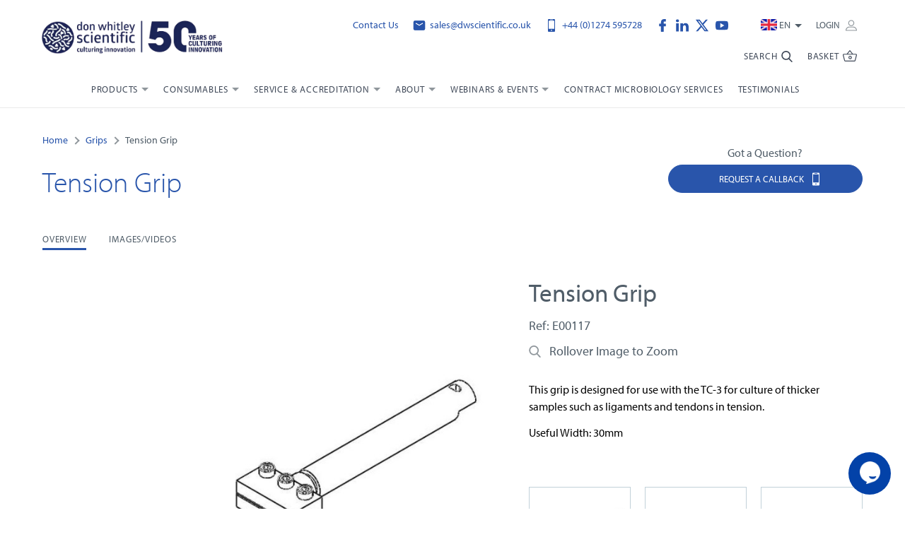

--- FILE ---
content_type: text/html; charset=UTF-8
request_url: https://www.dwscientific.com/grips/tension-grip
body_size: 24968
content:
<!DOCTYPE html>
<!--[if lt IE 7]><html lang="en" class="no-js lt-ie10 lt-ie9 lt-ie8 lt-ie7"><![endif]-->
<!--[if IE 7]><html lang="en" class="no-js lt-ie10 lt-ie9 lt-ie8"><![endif]-->
<!--[if IE 8]><html lang="en" class="no-js lt-ie10 lt-ie9"><![endif]-->
<!--[if IE 9]><html lang="en" class="no-js lt-ie10"><![endif]-->
<!--[if gt IE 9]><!--><html lang="en" class="no-js"><!--<![endif]--><head>
<meta charset="utf-8">
<title>Tension Grip</title>

            <meta name="author"  content="Don Whitley Scientific" />
                <meta name="description"  content="This grip is designed for culture of thicker samples such as ligaments and tendons in tension." />
                <meta property="og:description"  content="This grip is designed for culture of thicker samples such as ligaments and tendons in tension." />
                <meta property="og:locale"  content="en_GB" />
                <meta property="og:site_name"  content="Don Whitley Scientific" />
                <meta property="og:title"  content="Tension Grip" />
                <meta property="og:type"  content="website" />
                <meta property="og:url"  content="https://www.dwscientific.com/grips/tension-grip" />
                    <meta name="twitter:card"  content="summary" />
                <meta name="twitter:description"  content="This grip is designed for culture of thicker samples such as ligaments and tendons in tension." />
                <meta name="twitter:site"  content="@dw_scientific" />
                <meta name="twitter:title"  content="Tension Grip" />
                <link rel="canonical"  href="https://www.dwscientific.com/grips/tension-grip" />
                <link rel="alternate" hreflang="de-de" href="https://www.meintrup-dws.de/griffe/spannungsgriff" />
                <link rel="alternate" hreflang="de-at" href="https://www.meintrup-dws.at/griffe/spannungsgriff" />
                <link rel="alternate" hreflang="de-ch" href="https://www.meintrup-dws.ch/griffe/spannungsgriff" />
                <link rel="alternate" hreflang="en-gb" href="https://www.dwscientific.com/grips/tension-grip" />
                <meta http-equiv="content-language"  content="en-gb" />
    


<meta name="viewport" content="width=device-width, initial-scale=1, minimum-scale=1, maximum-scale=5">

<link rel="apple-touch-icon" sizes="180x180" href="/themes/dwscientific/assets/favicons/apple-touch-icon.png">
<link rel="icon" type="image/png" sizes="32x32" href="/themes/dwscientific/assets/favicons/favicon-32x32.png">
<link rel="icon" type="image/png" sizes="16x16" href="/themes/dwscientific/assets/favicons/favicon-16x16.png">
<link rel="manifest" href="/themes/dwscientific/assets/favicons/site.webmanifest">
<link rel="mask-icon" href="/themes/dwscientific/assets/favicons/safari-pinned-tab.svg" color="#2955ab">
<link rel="shortcut icon" href="/themes/dwscientific/assets/favicons/favicon.ico">
<meta name="msapplication-TileColor" content="#ffffff">
<meta name="msapplication-config" content="/themes/dwscientific/assets/favicons/browserconfig.xml">
<meta name="theme-color" content="#ffffff">
<link rel="preconnect" href="https://use.typekit.net">


<style>.workstation-container::-webkit-scrollbar{height:6px}.workstation-container::-webkit-scrollbar-track{background:rgba(0,0,0,0.1);border-radius:10px}.workstation-container::-webkit-scrollbar-thumb{border-radius:10px;background:#C9C9C9}.header-top-list,.nav-list,.nav-sub-sub-list,.breadcrumbs-list,.tabs-links{margin-left:0;padding:0;list-style-type:none}*, *::before, *::after{box-sizing:border-box}html{font-family:sans-serif;line-height:1.15;-webkit-text-size-adjust:100%;-webkit-tap-highlight-color:rgba(0,0,0,0)}article,aside,figcaption,figure,footer,header,hgroup,main,nav,section{display:block}body{margin:0;font-family:-apple-system,BlinkMacSystemFont,"Segoe UI",Roboto,"Helvetica Neue",Arial,"Noto Sans","Liberation Sans",sans-serif,"Apple Color Emoji","Segoe UI Emoji","Segoe UI Symbol","Noto Color Emoji";font-size:1rem;font-size:1rem;font-weight:400;line-height:1.5;color:#212529;text-align:left;background-color:#fff}[tabindex="-1"]:focus:not(:focus-visible){outline:0 !important}hr{box-sizing:content-box;height:0;overflow:visible}h1,h2,h3,h4,h5,h6{margin-top:0;margin-bottom:0.5rem}p{margin-top:0;margin-bottom:1rem}abbr[title], abbr[data-original-title]{text-decoration:underline;-webkit-text-decoration:underline dotted;text-decoration:underline dotted;cursor:help;border-bottom:0;-webkit-text-decoration-skip-ink:none;text-decoration-skip-ink:none}address{margin-bottom:1rem;font-style:normal;line-height:inherit}ol, ul, dl{margin-top:0;margin-bottom:1rem}ol ol, ul ul, ol ul, ul ol{margin-bottom:0}dt{font-weight:700}dd{margin-bottom:.5rem;margin-left:0}blockquote{margin:0 0 1rem}b, strong{font-weight:bolder}small{font-size:80%;font-size:80%}sub, sup{position:relative;font-size:75%;font-size:75%;line-height:0;vertical-align:baseline}sub{bottom:-.25em}sup{top:-.5em}a{color:#007bff;text-decoration:none;background-color:transparent}a:hover{color:#0056b3;text-decoration:underline}a:not([href]):not([class]){color:inherit;text-decoration:none}a:not([href]):not([class]):hover{color:inherit;text-decoration:none}pre, code, kbd, samp{font-family:SFMono-Regular,Menlo,Monaco,Consolas,"Liberation Mono","Courier New",monospace;font-size:1em;font-size:1em}pre{margin-top:0;margin-bottom:1rem;overflow:auto;-ms-overflow-style:scrollbar}figure{margin:0 0 1rem}img{vertical-align:middle;border-style:none}svg{overflow:hidden;vertical-align:middle}table{border-collapse:collapse}caption{padding-top:0.75rem;padding-bottom:0.75rem;color:#6c757d;text-align:left;caption-side:bottom}th{text-align:inherit;text-align:-webkit-match-parent}label{display:inline-block;margin-bottom:0.5rem}button{border-radius:0}button:focus:not(:focus-visible){outline:0}input, button, select, optgroup, textarea{margin:0;font-family:inherit;font-size:inherit;font-size:inherit;line-height:inherit}button, input{overflow:visible}button, select{text-transform:none}[role="button"]{cursor:pointer}select{word-wrap:normal}button, [type="button"], [type="reset"], [type="submit"]{-webkit-appearance:button}button:not(:disabled), [type="button"]:not(:disabled), [type="reset"]:not(:disabled), [type="submit"]:not(:disabled){cursor:pointer}button::-moz-focus-inner, [type="button"]::-moz-focus-inner, [type="reset"]::-moz-focus-inner, [type="submit"]::-moz-focus-inner{padding:0;border-style:none}input[type="radio"], input[type="checkbox"]{box-sizing:border-box;padding:0}textarea{overflow:auto;resize:vertical}fieldset{min-width:0;padding:0;margin:0;border:0}legend{display:block;width:100%;max-width:100%;padding:0;margin-bottom:.5rem;font-size:1.5rem;font-size:1.5rem;line-height:inherit;color:inherit;white-space:normal}progress{vertical-align:baseline}[type="number"]::-webkit-inner-spin-button, [type="number"]::-webkit-outer-spin-button{height:auto}[type="search"]{outline-offset:-2px;-webkit-appearance:none}[type="search"]::-webkit-search-decoration{-webkit-appearance:none}::-webkit-file-upload-button{font:inherit;-webkit-appearance:button}output{display:inline-block}summary{display:list-item;cursor:pointer}template{display:none}[hidden]{display:none !important}.container, .container-fluid, .container-sm, .container-md, .container-lg, .container-xl{width:100%;padding-right:10px;padding-left:10px;margin-right:auto;margin-left:auto}@media (min-width:576px){.container,.container-xs,.container-sm{max-width:540px}}@media (min-width:768px){.container,.container-xs,.container-sm,.container-md{max-width:720px}}@media (min-width:992px){.container,.container-xs,.container-sm,.container-md,.container-lg{max-width:960px}}@media (min-width:1200px){.container,.container-xs,.container-sm,.container-md,.container-lg,.container-xl{max-width:1180px}}.row{display:flex;flex-wrap:wrap;margin-right:-10px;margin-left:-10px}.no-gutters{margin-right:0;margin-left:0}.no-gutters>.col,.no-gutters>[class*="col-"]{padding-right:0;padding-left:0}.col-1,.col-2,.col-3,.col-4,.col-5,.col-6,.col-7,.col-8,.col-9,.col-10,.col-11,.col-12,.col-13,.col-14,.col-15,.col-16,.col-17,.col-18,.col-19,.col-20,.col-21,.col-22,.col-23,.col-24,.col, .col-auto,.col-xs-1,.col-xs-2,.col-xs-3,.col-xs-4,.col-xs-5,.col-xs-6,.col-xs-7,.col-xs-8,.col-xs-9,.col-xs-10,.col-xs-11,.col-xs-12,.col-xs-13,.col-xs-14,.col-xs-15,.col-xs-16,.col-xs-17,.col-xs-18,.col-xs-19,.col-xs-20,.col-xs-21,.col-xs-22,.col-xs-23,.col-xs-24,.col-xs, .col-xs-auto,.col-sm-1,.col-sm-2,.col-sm-3,.col-sm-4,.col-sm-5,.col-sm-6,.col-sm-7,.col-sm-8,.col-sm-9,.col-sm-10,.col-sm-11,.col-sm-12,.col-sm-13,.col-sm-14,.col-sm-15,.col-sm-16,.col-sm-17,.col-sm-18,.col-sm-19,.col-sm-20,.col-sm-21,.col-sm-22,.col-sm-23,.col-sm-24,.col-sm, .col-sm-auto,.col-md-1,.col-md-2,.col-md-3,.col-md-4,.col-md-5,.col-md-6,.col-md-7,.col-md-8,.col-md-9,.col-md-10,.col-md-11,.col-md-12,.col-md-13,.col-md-14,.col-md-15,.col-md-16,.col-md-17,.col-md-18,.col-md-19,.col-md-20,.col-md-21,.col-md-22,.col-md-23,.col-md-24,.col-md, .col-md-auto,.col-lg-1,.col-lg-2,.col-lg-3,.col-lg-4,.col-lg-5,.col-lg-6,.col-lg-7,.col-lg-8,.col-lg-9,.col-lg-10,.col-lg-11,.col-lg-12,.col-lg-13,.col-lg-14,.col-lg-15,.col-lg-16,.col-lg-17,.col-lg-18,.col-lg-19,.col-lg-20,.col-lg-21,.col-lg-22,.col-lg-23,.col-lg-24,.col-lg, .col-lg-auto,.col-xl-1,.col-xl-2,.col-xl-3,.col-xl-4,.col-xl-5,.col-xl-6,.col-xl-7,.col-xl-8,.col-xl-9,.col-xl-10,.col-xl-11,.col-xl-12,.col-xl-13,.col-xl-14,.col-xl-15,.col-xl-16,.col-xl-17,.col-xl-18,.col-xl-19,.col-xl-20,.col-xl-21,.col-xl-22,.col-xl-23,.col-xl-24,.col-xl, .col-xl-auto,.col-xxl-1,.col-xxl-2,.col-xxl-3,.col-xxl-4,.col-xxl-5,.col-xxl-6,.col-xxl-7,.col-xxl-8,.col-xxl-9,.col-xxl-10,.col-xxl-11,.col-xxl-12,.col-xxl-13,.col-xxl-14,.col-xxl-15,.col-xxl-16,.col-xxl-17,.col-xxl-18,.col-xxl-19,.col-xxl-20,.col-xxl-21,.col-xxl-22,.col-xxl-23,.col-xxl-24,.col-xxl, .col-xxl-auto{position:relative;width:100%;padding-right:10px;padding-left:10px}.col{flex-basis:0;flex-grow:1;max-width:100%}.row-cols-1>*{flex:0 0 100%;max-width:100%}.row-cols-2>*{flex:0 0 50%;max-width:50%}.row-cols-3>*{flex:0 0 33.33333%;max-width:33.33333%}.row-cols-4>*{flex:0 0 25%;max-width:25%}.row-cols-5>*{flex:0 0 20%;max-width:20%}.row-cols-6>*{flex:0 0 16.66667%;max-width:16.66667%}.col-auto{flex:0 0 auto;width:auto;max-width:100%}.col-1{flex:0 0 4.16667%;max-width:4.16667%}.col-2{flex:0 0 8.33333%;max-width:8.33333%}.col-3{flex:0 0 12.5%;max-width:12.5%}.col-4{flex:0 0 16.66667%;max-width:16.66667%}.col-5{flex:0 0 20.83333%;max-width:20.83333%}.col-6{flex:0 0 25%;max-width:25%}.col-7{flex:0 0 29.16667%;max-width:29.16667%}.col-8{flex:0 0 33.33333%;max-width:33.33333%}.col-9{flex:0 0 37.5%;max-width:37.5%}.col-10{flex:0 0 41.66667%;max-width:41.66667%}.col-11{flex:0 0 45.83333%;max-width:45.83333%}.col-12{flex:0 0 50%;max-width:50%}.col-13{flex:0 0 54.16667%;max-width:54.16667%}.col-14{flex:0 0 58.33333%;max-width:58.33333%}.col-15{flex:0 0 62.5%;max-width:62.5%}.col-16{flex:0 0 66.66667%;max-width:66.66667%}.col-17{flex:0 0 70.83333%;max-width:70.83333%}.col-18{flex:0 0 75%;max-width:75%}.col-19{flex:0 0 79.16667%;max-width:79.16667%}.col-20{flex:0 0 83.33333%;max-width:83.33333%}.col-21{flex:0 0 87.5%;max-width:87.5%}.col-22{flex:0 0 91.66667%;max-width:91.66667%}.col-23{flex:0 0 95.83333%;max-width:95.83333%}.col-24{flex:0 0 100%;max-width:100%}.order-first{order:-1}.order-last{order:25}.order-0{order:0}.order-1{order:1}.order-2{order:2}.order-3{order:3}.order-4{order:4}.order-5{order:5}.order-6{order:6}.order-7{order:7}.order-8{order:8}.order-9{order:9}.order-10{order:10}.order-11{order:11}.order-12{order:12}.order-13{order:13}.order-14{order:14}.order-15{order:15}.order-16{order:16}.order-17{order:17}.order-18{order:18}.order-19{order:19}.order-20{order:20}.order-21{order:21}.order-22{order:22}.order-23{order:23}.order-24{order:24}.offset-1{margin-left:4.16667%}.offset-2{margin-left:8.33333%}.offset-3{margin-left:12.5%}.offset-4{margin-left:16.66667%}.offset-5{margin-left:20.83333%}.offset-6{margin-left:25%}.offset-7{margin-left:29.16667%}.offset-8{margin-left:33.33333%}.offset-9{margin-left:37.5%}.offset-10{margin-left:41.66667%}.offset-11{margin-left:45.83333%}.offset-12{margin-left:50%}.offset-13{margin-left:54.16667%}.offset-14{margin-left:58.33333%}.offset-15{margin-left:62.5%}.offset-16{margin-left:66.66667%}.offset-17{margin-left:70.83333%}.offset-18{margin-left:75%}.offset-19{margin-left:79.16667%}.offset-20{margin-left:83.33333%}.offset-21{margin-left:87.5%}.offset-22{margin-left:91.66667%}.offset-23{margin-left:95.83333%}@media (min-width:350px){.col-xs{flex-basis:0;flex-grow:1;max-width:100%}.row-cols-xs-1>*{flex:0 0 100%;max-width:100%}.row-cols-xs-2>*{flex:0 0 50%;max-width:50%}.row-cols-xs-3>*{flex:0 0 33.33333%;max-width:33.33333%}.row-cols-xs-4>*{flex:0 0 25%;max-width:25%}.row-cols-xs-5>*{flex:0 0 20%;max-width:20%}.row-cols-xs-6>*{flex:0 0 16.66667%;max-width:16.66667%}.col-xs-auto{flex:0 0 auto;width:auto;max-width:100%}.col-xs-1{flex:0 0 4.16667%;max-width:4.16667%}.col-xs-2{flex:0 0 8.33333%;max-width:8.33333%}.col-xs-3{flex:0 0 12.5%;max-width:12.5%}.col-xs-4{flex:0 0 16.66667%;max-width:16.66667%}.col-xs-5{flex:0 0 20.83333%;max-width:20.83333%}.col-xs-6{flex:0 0 25%;max-width:25%}.col-xs-7{flex:0 0 29.16667%;max-width:29.16667%}.col-xs-8{flex:0 0 33.33333%;max-width:33.33333%}.col-xs-9{flex:0 0 37.5%;max-width:37.5%}.col-xs-10{flex:0 0 41.66667%;max-width:41.66667%}.col-xs-11{flex:0 0 45.83333%;max-width:45.83333%}.col-xs-12{flex:0 0 50%;max-width:50%}.col-xs-13{flex:0 0 54.16667%;max-width:54.16667%}.col-xs-14{flex:0 0 58.33333%;max-width:58.33333%}.col-xs-15{flex:0 0 62.5%;max-width:62.5%}.col-xs-16{flex:0 0 66.66667%;max-width:66.66667%}.col-xs-17{flex:0 0 70.83333%;max-width:70.83333%}.col-xs-18{flex:0 0 75%;max-width:75%}.col-xs-19{flex:0 0 79.16667%;max-width:79.16667%}.col-xs-20{flex:0 0 83.33333%;max-width:83.33333%}.col-xs-21{flex:0 0 87.5%;max-width:87.5%}.col-xs-22{flex:0 0 91.66667%;max-width:91.66667%}.col-xs-23{flex:0 0 95.83333%;max-width:95.83333%}.col-xs-24{flex:0 0 100%;max-width:100%}.order-xs-first{order:-1}.order-xs-last{order:25}.order-xs-0{order:0}.order-xs-1{order:1}.order-xs-2{order:2}.order-xs-3{order:3}.order-xs-4{order:4}.order-xs-5{order:5}.order-xs-6{order:6}.order-xs-7{order:7}.order-xs-8{order:8}.order-xs-9{order:9}.order-xs-10{order:10}.order-xs-11{order:11}.order-xs-12{order:12}.order-xs-13{order:13}.order-xs-14{order:14}.order-xs-15{order:15}.order-xs-16{order:16}.order-xs-17{order:17}.order-xs-18{order:18}.order-xs-19{order:19}.order-xs-20{order:20}.order-xs-21{order:21}.order-xs-22{order:22}.order-xs-23{order:23}.order-xs-24{order:24}.offset-xs-0{margin-left:0}.offset-xs-1{margin-left:4.16667%}.offset-xs-2{margin-left:8.33333%}.offset-xs-3{margin-left:12.5%}.offset-xs-4{margin-left:16.66667%}.offset-xs-5{margin-left:20.83333%}.offset-xs-6{margin-left:25%}.offset-xs-7{margin-left:29.16667%}.offset-xs-8{margin-left:33.33333%}.offset-xs-9{margin-left:37.5%}.offset-xs-10{margin-left:41.66667%}.offset-xs-11{margin-left:45.83333%}.offset-xs-12{margin-left:50%}.offset-xs-13{margin-left:54.16667%}.offset-xs-14{margin-left:58.33333%}.offset-xs-15{margin-left:62.5%}.offset-xs-16{margin-left:66.66667%}.offset-xs-17{margin-left:70.83333%}.offset-xs-18{margin-left:75%}.offset-xs-19{margin-left:79.16667%}.offset-xs-20{margin-left:83.33333%}.offset-xs-21{margin-left:87.5%}.offset-xs-22{margin-left:91.66667%}.offset-xs-23{margin-left:95.83333%}}@media (min-width:576px){.col-sm{flex-basis:0;flex-grow:1;max-width:100%}.row-cols-sm-1>*{flex:0 0 100%;max-width:100%}.row-cols-sm-2>*{flex:0 0 50%;max-width:50%}.row-cols-sm-3>*{flex:0 0 33.33333%;max-width:33.33333%}.row-cols-sm-4>*{flex:0 0 25%;max-width:25%}.row-cols-sm-5>*{flex:0 0 20%;max-width:20%}.row-cols-sm-6>*{flex:0 0 16.66667%;max-width:16.66667%}.col-sm-auto{flex:0 0 auto;width:auto;max-width:100%}.col-sm-1{flex:0 0 4.16667%;max-width:4.16667%}.col-sm-2{flex:0 0 8.33333%;max-width:8.33333%}.col-sm-3{flex:0 0 12.5%;max-width:12.5%}.col-sm-4{flex:0 0 16.66667%;max-width:16.66667%}.col-sm-5{flex:0 0 20.83333%;max-width:20.83333%}.col-sm-6{flex:0 0 25%;max-width:25%}.col-sm-7{flex:0 0 29.16667%;max-width:29.16667%}.col-sm-8{flex:0 0 33.33333%;max-width:33.33333%}.col-sm-9{flex:0 0 37.5%;max-width:37.5%}.col-sm-10{flex:0 0 41.66667%;max-width:41.66667%}.col-sm-11{flex:0 0 45.83333%;max-width:45.83333%}.col-sm-12{flex:0 0 50%;max-width:50%}.col-sm-13{flex:0 0 54.16667%;max-width:54.16667%}.col-sm-14{flex:0 0 58.33333%;max-width:58.33333%}.col-sm-15{flex:0 0 62.5%;max-width:62.5%}.col-sm-16{flex:0 0 66.66667%;max-width:66.66667%}.col-sm-17{flex:0 0 70.83333%;max-width:70.83333%}.col-sm-18{flex:0 0 75%;max-width:75%}.col-sm-19{flex:0 0 79.16667%;max-width:79.16667%}.col-sm-20{flex:0 0 83.33333%;max-width:83.33333%}.col-sm-21{flex:0 0 87.5%;max-width:87.5%}.col-sm-22{flex:0 0 91.66667%;max-width:91.66667%}.col-sm-23{flex:0 0 95.83333%;max-width:95.83333%}.col-sm-24{flex:0 0 100%;max-width:100%}.order-sm-first{order:-1}.order-sm-last{order:25}.order-sm-0{order:0}.order-sm-1{order:1}.order-sm-2{order:2}.order-sm-3{order:3}.order-sm-4{order:4}.order-sm-5{order:5}.order-sm-6{order:6}.order-sm-7{order:7}.order-sm-8{order:8}.order-sm-9{order:9}.order-sm-10{order:10}.order-sm-11{order:11}.order-sm-12{order:12}.order-sm-13{order:13}.order-sm-14{order:14}.order-sm-15{order:15}.order-sm-16{order:16}.order-sm-17{order:17}.order-sm-18{order:18}.order-sm-19{order:19}.order-sm-20{order:20}.order-sm-21{order:21}.order-sm-22{order:22}.order-sm-23{order:23}.order-sm-24{order:24}.offset-sm-0{margin-left:0}.offset-sm-1{margin-left:4.16667%}.offset-sm-2{margin-left:8.33333%}.offset-sm-3{margin-left:12.5%}.offset-sm-4{margin-left:16.66667%}.offset-sm-5{margin-left:20.83333%}.offset-sm-6{margin-left:25%}.offset-sm-7{margin-left:29.16667%}.offset-sm-8{margin-left:33.33333%}.offset-sm-9{margin-left:37.5%}.offset-sm-10{margin-left:41.66667%}.offset-sm-11{margin-left:45.83333%}.offset-sm-12{margin-left:50%}.offset-sm-13{margin-left:54.16667%}.offset-sm-14{margin-left:58.33333%}.offset-sm-15{margin-left:62.5%}.offset-sm-16{margin-left:66.66667%}.offset-sm-17{margin-left:70.83333%}.offset-sm-18{margin-left:75%}.offset-sm-19{margin-left:79.16667%}.offset-sm-20{margin-left:83.33333%}.offset-sm-21{margin-left:87.5%}.offset-sm-22{margin-left:91.66667%}.offset-sm-23{margin-left:95.83333%}}@media (min-width:768px){.col-md{flex-basis:0;flex-grow:1;max-width:100%}.row-cols-md-1>*{flex:0 0 100%;max-width:100%}.row-cols-md-2>*{flex:0 0 50%;max-width:50%}.row-cols-md-3>*{flex:0 0 33.33333%;max-width:33.33333%}.row-cols-md-4>*{flex:0 0 25%;max-width:25%}.row-cols-md-5>*{flex:0 0 20%;max-width:20%}.row-cols-md-6>*{flex:0 0 16.66667%;max-width:16.66667%}.col-md-auto{flex:0 0 auto;width:auto;max-width:100%}.col-md-1{flex:0 0 4.16667%;max-width:4.16667%}.col-md-2{flex:0 0 8.33333%;max-width:8.33333%}.col-md-3{flex:0 0 12.5%;max-width:12.5%}.col-md-4{flex:0 0 16.66667%;max-width:16.66667%}.col-md-5{flex:0 0 20.83333%;max-width:20.83333%}.col-md-6{flex:0 0 25%;max-width:25%}.col-md-7{flex:0 0 29.16667%;max-width:29.16667%}.col-md-8{flex:0 0 33.33333%;max-width:33.33333%}.col-md-9{flex:0 0 37.5%;max-width:37.5%}.col-md-10{flex:0 0 41.66667%;max-width:41.66667%}.col-md-11{flex:0 0 45.83333%;max-width:45.83333%}.col-md-12{flex:0 0 50%;max-width:50%}.col-md-13{flex:0 0 54.16667%;max-width:54.16667%}.col-md-14{flex:0 0 58.33333%;max-width:58.33333%}.col-md-15{flex:0 0 62.5%;max-width:62.5%}.col-md-16{flex:0 0 66.66667%;max-width:66.66667%}.col-md-17{flex:0 0 70.83333%;max-width:70.83333%}.col-md-18{flex:0 0 75%;max-width:75%}.col-md-19{flex:0 0 79.16667%;max-width:79.16667%}.col-md-20{flex:0 0 83.33333%;max-width:83.33333%}.col-md-21{flex:0 0 87.5%;max-width:87.5%}.col-md-22{flex:0 0 91.66667%;max-width:91.66667%}.col-md-23{flex:0 0 95.83333%;max-width:95.83333%}.col-md-24{flex:0 0 100%;max-width:100%}.order-md-first{order:-1}.order-md-last{order:25}.order-md-0{order:0}.order-md-1{order:1}.order-md-2{order:2}.order-md-3{order:3}.order-md-4{order:4}.order-md-5{order:5}.order-md-6{order:6}.order-md-7{order:7}.order-md-8{order:8}.order-md-9{order:9}.order-md-10{order:10}.order-md-11{order:11}.order-md-12{order:12}.order-md-13{order:13}.order-md-14{order:14}.order-md-15{order:15}.order-md-16{order:16}.order-md-17{order:17}.order-md-18{order:18}.order-md-19{order:19}.order-md-20{order:20}.order-md-21{order:21}.order-md-22{order:22}.order-md-23{order:23}.order-md-24{order:24}.offset-md-0{margin-left:0}.offset-md-1{margin-left:4.16667%}.offset-md-2{margin-left:8.33333%}.offset-md-3{margin-left:12.5%}.offset-md-4{margin-left:16.66667%}.offset-md-5{margin-left:20.83333%}.offset-md-6{margin-left:25%}.offset-md-7{margin-left:29.16667%}.offset-md-8{margin-left:33.33333%}.offset-md-9{margin-left:37.5%}.offset-md-10{margin-left:41.66667%}.offset-md-11{margin-left:45.83333%}.offset-md-12{margin-left:50%}.offset-md-13{margin-left:54.16667%}.offset-md-14{margin-left:58.33333%}.offset-md-15{margin-left:62.5%}.offset-md-16{margin-left:66.66667%}.offset-md-17{margin-left:70.83333%}.offset-md-18{margin-left:75%}.offset-md-19{margin-left:79.16667%}.offset-md-20{margin-left:83.33333%}.offset-md-21{margin-left:87.5%}.offset-md-22{margin-left:91.66667%}.offset-md-23{margin-left:95.83333%}}@media (min-width:992px){.col-lg{flex-basis:0;flex-grow:1;max-width:100%}.row-cols-lg-1>*{flex:0 0 100%;max-width:100%}.row-cols-lg-2>*{flex:0 0 50%;max-width:50%}.row-cols-lg-3>*{flex:0 0 33.33333%;max-width:33.33333%}.row-cols-lg-4>*{flex:0 0 25%;max-width:25%}.row-cols-lg-5>*{flex:0 0 20%;max-width:20%}.row-cols-lg-6>*{flex:0 0 16.66667%;max-width:16.66667%}.col-lg-auto{flex:0 0 auto;width:auto;max-width:100%}.col-lg-1{flex:0 0 4.16667%;max-width:4.16667%}.col-lg-2{flex:0 0 8.33333%;max-width:8.33333%}.col-lg-3{flex:0 0 12.5%;max-width:12.5%}.col-lg-4{flex:0 0 16.66667%;max-width:16.66667%}.col-lg-5{flex:0 0 20.83333%;max-width:20.83333%}.col-lg-6{flex:0 0 25%;max-width:25%}.col-lg-7{flex:0 0 29.16667%;max-width:29.16667%}.col-lg-8{flex:0 0 33.33333%;max-width:33.33333%}.col-lg-9{flex:0 0 37.5%;max-width:37.5%}.col-lg-10{flex:0 0 41.66667%;max-width:41.66667%}.col-lg-11{flex:0 0 45.83333%;max-width:45.83333%}.col-lg-12{flex:0 0 50%;max-width:50%}.col-lg-13{flex:0 0 54.16667%;max-width:54.16667%}.col-lg-14{flex:0 0 58.33333%;max-width:58.33333%}.col-lg-15{flex:0 0 62.5%;max-width:62.5%}.col-lg-16{flex:0 0 66.66667%;max-width:66.66667%}.col-lg-17{flex:0 0 70.83333%;max-width:70.83333%}.col-lg-18{flex:0 0 75%;max-width:75%}.col-lg-19{flex:0 0 79.16667%;max-width:79.16667%}.col-lg-20{flex:0 0 83.33333%;max-width:83.33333%}.col-lg-21{flex:0 0 87.5%;max-width:87.5%}.col-lg-22{flex:0 0 91.66667%;max-width:91.66667%}.col-lg-23{flex:0 0 95.83333%;max-width:95.83333%}.col-lg-24{flex:0 0 100%;max-width:100%}.order-lg-first{order:-1}.order-lg-last{order:25}.order-lg-0{order:0}.order-lg-1{order:1}.order-lg-2{order:2}.order-lg-3{order:3}.order-lg-4{order:4}.order-lg-5{order:5}.order-lg-6{order:6}.order-lg-7{order:7}.order-lg-8{order:8}.order-lg-9{order:9}.order-lg-10{order:10}.order-lg-11{order:11}.order-lg-12{order:12}.order-lg-13{order:13}.order-lg-14{order:14}.order-lg-15{order:15}.order-lg-16{order:16}.order-lg-17{order:17}.order-lg-18{order:18}.order-lg-19{order:19}.order-lg-20{order:20}.order-lg-21{order:21}.order-lg-22{order:22}.order-lg-23{order:23}.order-lg-24{order:24}.offset-lg-0{margin-left:0}.offset-lg-1{margin-left:4.16667%}.offset-lg-2{margin-left:8.33333%}.offset-lg-3{margin-left:12.5%}.offset-lg-4{margin-left:16.66667%}.offset-lg-5{margin-left:20.83333%}.offset-lg-6{margin-left:25%}.offset-lg-7{margin-left:29.16667%}.offset-lg-8{margin-left:33.33333%}.offset-lg-9{margin-left:37.5%}.offset-lg-10{margin-left:41.66667%}.offset-lg-11{margin-left:45.83333%}.offset-lg-12{margin-left:50%}.offset-lg-13{margin-left:54.16667%}.offset-lg-14{margin-left:58.33333%}.offset-lg-15{margin-left:62.5%}.offset-lg-16{margin-left:66.66667%}.offset-lg-17{margin-left:70.83333%}.offset-lg-18{margin-left:75%}.offset-lg-19{margin-left:79.16667%}.offset-lg-20{margin-left:83.33333%}.offset-lg-21{margin-left:87.5%}.offset-lg-22{margin-left:91.66667%}.offset-lg-23{margin-left:95.83333%}}@media (min-width:1200px){.col-xl{flex-basis:0;flex-grow:1;max-width:100%}.row-cols-xl-1>*{flex:0 0 100%;max-width:100%}.row-cols-xl-2>*{flex:0 0 50%;max-width:50%}.row-cols-xl-3>*{flex:0 0 33.33333%;max-width:33.33333%}.row-cols-xl-4>*{flex:0 0 25%;max-width:25%}.row-cols-xl-5>*{flex:0 0 20%;max-width:20%}.row-cols-xl-6>*{flex:0 0 16.66667%;max-width:16.66667%}.col-xl-auto{flex:0 0 auto;width:auto;max-width:100%}.col-xl-1{flex:0 0 4.16667%;max-width:4.16667%}.col-xl-2{flex:0 0 8.33333%;max-width:8.33333%}.col-xl-3{flex:0 0 12.5%;max-width:12.5%}.col-xl-4{flex:0 0 16.66667%;max-width:16.66667%}.col-xl-5{flex:0 0 20.83333%;max-width:20.83333%}.col-xl-6{flex:0 0 25%;max-width:25%}.col-xl-7{flex:0 0 29.16667%;max-width:29.16667%}.col-xl-8{flex:0 0 33.33333%;max-width:33.33333%}.col-xl-9{flex:0 0 37.5%;max-width:37.5%}.col-xl-10{flex:0 0 41.66667%;max-width:41.66667%}.col-xl-11{flex:0 0 45.83333%;max-width:45.83333%}.col-xl-12{flex:0 0 50%;max-width:50%}.col-xl-13{flex:0 0 54.16667%;max-width:54.16667%}.col-xl-14{flex:0 0 58.33333%;max-width:58.33333%}.col-xl-15{flex:0 0 62.5%;max-width:62.5%}.col-xl-16{flex:0 0 66.66667%;max-width:66.66667%}.col-xl-17{flex:0 0 70.83333%;max-width:70.83333%}.col-xl-18{flex:0 0 75%;max-width:75%}.col-xl-19{flex:0 0 79.16667%;max-width:79.16667%}.col-xl-20{flex:0 0 83.33333%;max-width:83.33333%}.col-xl-21{flex:0 0 87.5%;max-width:87.5%}.col-xl-22{flex:0 0 91.66667%;max-width:91.66667%}.col-xl-23{flex:0 0 95.83333%;max-width:95.83333%}.col-xl-24{flex:0 0 100%;max-width:100%}.order-xl-first{order:-1}.order-xl-last{order:25}.order-xl-0{order:0}.order-xl-1{order:1}.order-xl-2{order:2}.order-xl-3{order:3}.order-xl-4{order:4}.order-xl-5{order:5}.order-xl-6{order:6}.order-xl-7{order:7}.order-xl-8{order:8}.order-xl-9{order:9}.order-xl-10{order:10}.order-xl-11{order:11}.order-xl-12{order:12}.order-xl-13{order:13}.order-xl-14{order:14}.order-xl-15{order:15}.order-xl-16{order:16}.order-xl-17{order:17}.order-xl-18{order:18}.order-xl-19{order:19}.order-xl-20{order:20}.order-xl-21{order:21}.order-xl-22{order:22}.order-xl-23{order:23}.order-xl-24{order:24}.offset-xl-0{margin-left:0}.offset-xl-1{margin-left:4.16667%}.offset-xl-2{margin-left:8.33333%}.offset-xl-3{margin-left:12.5%}.offset-xl-4{margin-left:16.66667%}.offset-xl-5{margin-left:20.83333%}.offset-xl-6{margin-left:25%}.offset-xl-7{margin-left:29.16667%}.offset-xl-8{margin-left:33.33333%}.offset-xl-9{margin-left:37.5%}.offset-xl-10{margin-left:41.66667%}.offset-xl-11{margin-left:45.83333%}.offset-xl-12{margin-left:50%}.offset-xl-13{margin-left:54.16667%}.offset-xl-14{margin-left:58.33333%}.offset-xl-15{margin-left:62.5%}.offset-xl-16{margin-left:66.66667%}.offset-xl-17{margin-left:70.83333%}.offset-xl-18{margin-left:75%}.offset-xl-19{margin-left:79.16667%}.offset-xl-20{margin-left:83.33333%}.offset-xl-21{margin-left:87.5%}.offset-xl-22{margin-left:91.66667%}.offset-xl-23{margin-left:95.83333%}}@media (min-width:1400px){.col-xxl{flex-basis:0;flex-grow:1;max-width:100%}.row-cols-xxl-1>*{flex:0 0 100%;max-width:100%}.row-cols-xxl-2>*{flex:0 0 50%;max-width:50%}.row-cols-xxl-3>*{flex:0 0 33.33333%;max-width:33.33333%}.row-cols-xxl-4>*{flex:0 0 25%;max-width:25%}.row-cols-xxl-5>*{flex:0 0 20%;max-width:20%}.row-cols-xxl-6>*{flex:0 0 16.66667%;max-width:16.66667%}.col-xxl-auto{flex:0 0 auto;width:auto;max-width:100%}.col-xxl-1{flex:0 0 4.16667%;max-width:4.16667%}.col-xxl-2{flex:0 0 8.33333%;max-width:8.33333%}.col-xxl-3{flex:0 0 12.5%;max-width:12.5%}.col-xxl-4{flex:0 0 16.66667%;max-width:16.66667%}.col-xxl-5{flex:0 0 20.83333%;max-width:20.83333%}.col-xxl-6{flex:0 0 25%;max-width:25%}.col-xxl-7{flex:0 0 29.16667%;max-width:29.16667%}.col-xxl-8{flex:0 0 33.33333%;max-width:33.33333%}.col-xxl-9{flex:0 0 37.5%;max-width:37.5%}.col-xxl-10{flex:0 0 41.66667%;max-width:41.66667%}.col-xxl-11{flex:0 0 45.83333%;max-width:45.83333%}.col-xxl-12{flex:0 0 50%;max-width:50%}.col-xxl-13{flex:0 0 54.16667%;max-width:54.16667%}.col-xxl-14{flex:0 0 58.33333%;max-width:58.33333%}.col-xxl-15{flex:0 0 62.5%;max-width:62.5%}.col-xxl-16{flex:0 0 66.66667%;max-width:66.66667%}.col-xxl-17{flex:0 0 70.83333%;max-width:70.83333%}.col-xxl-18{flex:0 0 75%;max-width:75%}.col-xxl-19{flex:0 0 79.16667%;max-width:79.16667%}.col-xxl-20{flex:0 0 83.33333%;max-width:83.33333%}.col-xxl-21{flex:0 0 87.5%;max-width:87.5%}.col-xxl-22{flex:0 0 91.66667%;max-width:91.66667%}.col-xxl-23{flex:0 0 95.83333%;max-width:95.83333%}.col-xxl-24{flex:0 0 100%;max-width:100%}.order-xxl-first{order:-1}.order-xxl-last{order:25}.order-xxl-0{order:0}.order-xxl-1{order:1}.order-xxl-2{order:2}.order-xxl-3{order:3}.order-xxl-4{order:4}.order-xxl-5{order:5}.order-xxl-6{order:6}.order-xxl-7{order:7}.order-xxl-8{order:8}.order-xxl-9{order:9}.order-xxl-10{order:10}.order-xxl-11{order:11}.order-xxl-12{order:12}.order-xxl-13{order:13}.order-xxl-14{order:14}.order-xxl-15{order:15}.order-xxl-16{order:16}.order-xxl-17{order:17}.order-xxl-18{order:18}.order-xxl-19{order:19}.order-xxl-20{order:20}.order-xxl-21{order:21}.order-xxl-22{order:22}.order-xxl-23{order:23}.order-xxl-24{order:24}.offset-xxl-0{margin-left:0}.offset-xxl-1{margin-left:4.16667%}.offset-xxl-2{margin-left:8.33333%}.offset-xxl-3{margin-left:12.5%}.offset-xxl-4{margin-left:16.66667%}.offset-xxl-5{margin-left:20.83333%}.offset-xxl-6{margin-left:25%}.offset-xxl-7{margin-left:29.16667%}.offset-xxl-8{margin-left:33.33333%}.offset-xxl-9{margin-left:37.5%}.offset-xxl-10{margin-left:41.66667%}.offset-xxl-11{margin-left:45.83333%}.offset-xxl-12{margin-left:50%}.offset-xxl-13{margin-left:54.16667%}.offset-xxl-14{margin-left:58.33333%}.offset-xxl-15{margin-left:62.5%}.offset-xxl-16{margin-left:66.66667%}.offset-xxl-17{margin-left:70.83333%}.offset-xxl-18{margin-left:75%}.offset-xxl-19{margin-left:79.16667%}.offset-xxl-20{margin-left:83.33333%}.offset-xxl-21{margin-left:87.5%}.offset-xxl-22{margin-left:91.66667%}.offset-xxl-23{margin-left:95.83333%}}.clearfix::after{display:block;clear:both;content:""}.d-none{display:none !important}.d-inline{display:inline !important}.d-inline-block{display:inline-block !important}.d-block{display:block !important}.d-table{display:table !important}.d-table-row{display:table-row !important}.d-table-cell{display:table-cell !important}.d-flex{display:flex !important}.d-inline-flex{display:inline-flex !important}@media (min-width:350px){.d-xs-none{display:none !important}.d-xs-inline{display:inline !important}.d-xs-inline-block{display:inline-block !important}.d-xs-block{display:block !important}.d-xs-table{display:table !important}.d-xs-table-row{display:table-row !important}.d-xs-table-cell{display:table-cell !important}.d-xs-flex{display:flex !important}.d-xs-inline-flex{display:inline-flex !important}}@media (min-width:576px){.d-sm-none{display:none !important}.d-sm-inline{display:inline !important}.d-sm-inline-block{display:inline-block !important}.d-sm-block{display:block !important}.d-sm-table{display:table !important}.d-sm-table-row{display:table-row !important}.d-sm-table-cell{display:table-cell !important}.d-sm-flex{display:flex !important}.d-sm-inline-flex{display:inline-flex !important}}@media (min-width:768px){.d-md-none{display:none !important}.d-md-inline{display:inline !important}.d-md-inline-block{display:inline-block !important}.d-md-block{display:block !important}.d-md-table{display:table !important}.d-md-table-row{display:table-row !important}.d-md-table-cell{display:table-cell !important}.d-md-flex{display:flex !important}.d-md-inline-flex{display:inline-flex !important}}@media (min-width:992px){.d-lg-none{display:none !important}.d-lg-inline{display:inline !important}.d-lg-inline-block{display:inline-block !important}.d-lg-block{display:block !important}.d-lg-table{display:table !important}.d-lg-table-row{display:table-row !important}.d-lg-table-cell{display:table-cell !important}.d-lg-flex{display:flex !important}.d-lg-inline-flex{display:inline-flex !important}}@media (min-width:1200px){.d-xl-none{display:none !important}.d-xl-inline{display:inline !important}.d-xl-inline-block{display:inline-block !important}.d-xl-block{display:block !important}.d-xl-table{display:table !important}.d-xl-table-row{display:table-row !important}.d-xl-table-cell{display:table-cell !important}.d-xl-flex{display:flex !important}.d-xl-inline-flex{display:inline-flex !important}}@media (min-width:1400px){.d-xxl-none{display:none !important}.d-xxl-inline{display:inline !important}.d-xxl-inline-block{display:inline-block !important}.d-xxl-block{display:block !important}.d-xxl-table{display:table !important}.d-xxl-table-row{display:table-row !important}.d-xxl-table-cell{display:table-cell !important}.d-xxl-flex{display:flex !important}.d-xxl-inline-flex{display:inline-flex !important}}@media print{.d-print-none{display:none !important}.d-print-inline{display:inline !important}.d-print-inline-block{display:inline-block !important}.d-print-block{display:block !important}.d-print-table{display:table !important}.d-print-table-row{display:table-row !important}.d-print-table-cell{display:table-cell !important}.d-print-flex{display:flex !important}.d-print-inline-flex{display:inline-flex !important}}.flex-row{flex-direction:row !important}.flex-column{flex-direction:column !important}.flex-row-reverse{flex-direction:row-reverse !important}.flex-column-reverse{flex-direction:column-reverse !important}.flex-wrap{flex-wrap:wrap !important}.flex-nowrap{flex-wrap:nowrap !important}.flex-wrap-reverse{flex-wrap:wrap-reverse !important}.flex-fill{flex:1 1 auto !important}.flex-grow-0{flex-grow:0 !important}.flex-grow-1{flex-grow:1 !important}.flex-shrink-0{flex-shrink:0 !important}.flex-shrink-1{flex-shrink:1 !important}.justify-content-start{justify-content:flex-start !important}.justify-content-end{justify-content:flex-end !important}.justify-content-center{justify-content:center !important}.justify-content-between{justify-content:space-between !important}.justify-content-around{justify-content:space-around !important}.align-items-start{align-items:flex-start !important}.align-items-end{align-items:flex-end !important}.align-items-center{align-items:center !important}.align-items-baseline{align-items:baseline !important}.align-items-stretch{align-items:stretch !important}.align-content-start{align-content:flex-start !important}.align-content-end{align-content:flex-end !important}.align-content-center{align-content:center !important}.align-content-between{align-content:space-between !important}.align-content-around{align-content:space-around !important}.align-content-stretch{align-content:stretch !important}.align-self-auto{align-self:auto !important}.align-self-start{align-self:flex-start !important}.align-self-end{align-self:flex-end !important}.align-self-center{align-self:center !important}.align-self-baseline{align-self:baseline !important}.align-self-stretch{align-self:stretch !important}@media (min-width:350px){.flex-xs-row{flex-direction:row !important}.flex-xs-column{flex-direction:column !important}.flex-xs-row-reverse{flex-direction:row-reverse !important}.flex-xs-column-reverse{flex-direction:column-reverse !important}.flex-xs-wrap{flex-wrap:wrap !important}.flex-xs-nowrap{flex-wrap:nowrap !important}.flex-xs-wrap-reverse{flex-wrap:wrap-reverse !important}.flex-xs-fill{flex:1 1 auto !important}.flex-xs-grow-0{flex-grow:0 !important}.flex-xs-grow-1{flex-grow:1 !important}.flex-xs-shrink-0{flex-shrink:0 !important}.flex-xs-shrink-1{flex-shrink:1 !important}.justify-content-xs-start{justify-content:flex-start !important}.justify-content-xs-end{justify-content:flex-end !important}.justify-content-xs-center{justify-content:center !important}.justify-content-xs-between{justify-content:space-between !important}.justify-content-xs-around{justify-content:space-around !important}.align-items-xs-start{align-items:flex-start !important}.align-items-xs-end{align-items:flex-end !important}.align-items-xs-center{align-items:center !important}.align-items-xs-baseline{align-items:baseline !important}.align-items-xs-stretch{align-items:stretch !important}.align-content-xs-start{align-content:flex-start !important}.align-content-xs-end{align-content:flex-end !important}.align-content-xs-center{align-content:center !important}.align-content-xs-between{align-content:space-between !important}.align-content-xs-around{align-content:space-around !important}.align-content-xs-stretch{align-content:stretch !important}.align-self-xs-auto{align-self:auto !important}.align-self-xs-start{align-self:flex-start !important}.align-self-xs-end{align-self:flex-end !important}.align-self-xs-center{align-self:center !important}.align-self-xs-baseline{align-self:baseline !important}.align-self-xs-stretch{align-self:stretch !important}}@media (min-width:576px){.flex-sm-row{flex-direction:row !important}.flex-sm-column{flex-direction:column !important}.flex-sm-row-reverse{flex-direction:row-reverse !important}.flex-sm-column-reverse{flex-direction:column-reverse !important}.flex-sm-wrap{flex-wrap:wrap !important}.flex-sm-nowrap{flex-wrap:nowrap !important}.flex-sm-wrap-reverse{flex-wrap:wrap-reverse !important}.flex-sm-fill{flex:1 1 auto !important}.flex-sm-grow-0{flex-grow:0 !important}.flex-sm-grow-1{flex-grow:1 !important}.flex-sm-shrink-0{flex-shrink:0 !important}.flex-sm-shrink-1{flex-shrink:1 !important}.justify-content-sm-start{justify-content:flex-start !important}.justify-content-sm-end{justify-content:flex-end !important}.justify-content-sm-center{justify-content:center !important}.justify-content-sm-between{justify-content:space-between !important}.justify-content-sm-around{justify-content:space-around !important}.align-items-sm-start{align-items:flex-start !important}.align-items-sm-end{align-items:flex-end !important}.align-items-sm-center{align-items:center !important}.align-items-sm-baseline{align-items:baseline !important}.align-items-sm-stretch{align-items:stretch !important}.align-content-sm-start{align-content:flex-start !important}.align-content-sm-end{align-content:flex-end !important}.align-content-sm-center{align-content:center !important}.align-content-sm-between{align-content:space-between !important}.align-content-sm-around{align-content:space-around !important}.align-content-sm-stretch{align-content:stretch !important}.align-self-sm-auto{align-self:auto !important}.align-self-sm-start{align-self:flex-start !important}.align-self-sm-end{align-self:flex-end !important}.align-self-sm-center{align-self:center !important}.align-self-sm-baseline{align-self:baseline !important}.align-self-sm-stretch{align-self:stretch !important}}@media (min-width:768px){.flex-md-row{flex-direction:row !important}.flex-md-column{flex-direction:column !important}.flex-md-row-reverse{flex-direction:row-reverse !important}.flex-md-column-reverse{flex-direction:column-reverse !important}.flex-md-wrap{flex-wrap:wrap !important}.flex-md-nowrap{flex-wrap:nowrap !important}.flex-md-wrap-reverse{flex-wrap:wrap-reverse !important}.flex-md-fill{flex:1 1 auto !important}.flex-md-grow-0{flex-grow:0 !important}.flex-md-grow-1{flex-grow:1 !important}.flex-md-shrink-0{flex-shrink:0 !important}.flex-md-shrink-1{flex-shrink:1 !important}.justify-content-md-start{justify-content:flex-start !important}.justify-content-md-end{justify-content:flex-end !important}.justify-content-md-center{justify-content:center !important}.justify-content-md-between{justify-content:space-between !important}.justify-content-md-around{justify-content:space-around !important}.align-items-md-start{align-items:flex-start !important}.align-items-md-end{align-items:flex-end !important}.align-items-md-center{align-items:center !important}.align-items-md-baseline{align-items:baseline !important}.align-items-md-stretch{align-items:stretch !important}.align-content-md-start{align-content:flex-start !important}.align-content-md-end{align-content:flex-end !important}.align-content-md-center{align-content:center !important}.align-content-md-between{align-content:space-between !important}.align-content-md-around{align-content:space-around !important}.align-content-md-stretch{align-content:stretch !important}.align-self-md-auto{align-self:auto !important}.align-self-md-start{align-self:flex-start !important}.align-self-md-end{align-self:flex-end !important}.align-self-md-center{align-self:center !important}.align-self-md-baseline{align-self:baseline !important}.align-self-md-stretch{align-self:stretch !important}}@media (min-width:992px){.flex-lg-row{flex-direction:row !important}.flex-lg-column{flex-direction:column !important}.flex-lg-row-reverse{flex-direction:row-reverse !important}.flex-lg-column-reverse{flex-direction:column-reverse !important}.flex-lg-wrap{flex-wrap:wrap !important}.flex-lg-nowrap{flex-wrap:nowrap !important}.flex-lg-wrap-reverse{flex-wrap:wrap-reverse !important}.flex-lg-fill{flex:1 1 auto !important}.flex-lg-grow-0{flex-grow:0 !important}.flex-lg-grow-1{flex-grow:1 !important}.flex-lg-shrink-0{flex-shrink:0 !important}.flex-lg-shrink-1{flex-shrink:1 !important}.justify-content-lg-start{justify-content:flex-start !important}.justify-content-lg-end{justify-content:flex-end !important}.justify-content-lg-center{justify-content:center !important}.justify-content-lg-between{justify-content:space-between !important}.justify-content-lg-around{justify-content:space-around !important}.align-items-lg-start{align-items:flex-start !important}.align-items-lg-end{align-items:flex-end !important}.align-items-lg-center{align-items:center !important}.align-items-lg-baseline{align-items:baseline !important}.align-items-lg-stretch{align-items:stretch !important}.align-content-lg-start{align-content:flex-start !important}.align-content-lg-end{align-content:flex-end !important}.align-content-lg-center{align-content:center !important}.align-content-lg-between{align-content:space-between !important}.align-content-lg-around{align-content:space-around !important}.align-content-lg-stretch{align-content:stretch !important}.align-self-lg-auto{align-self:auto !important}.align-self-lg-start{align-self:flex-start !important}.align-self-lg-end{align-self:flex-end !important}.align-self-lg-center{align-self:center !important}.align-self-lg-baseline{align-self:baseline !important}.align-self-lg-stretch{align-self:stretch !important}}@media (min-width:1200px){.flex-xl-row{flex-direction:row !important}.flex-xl-column{flex-direction:column !important}.flex-xl-row-reverse{flex-direction:row-reverse !important}.flex-xl-column-reverse{flex-direction:column-reverse !important}.flex-xl-wrap{flex-wrap:wrap !important}.flex-xl-nowrap{flex-wrap:nowrap !important}.flex-xl-wrap-reverse{flex-wrap:wrap-reverse !important}.flex-xl-fill{flex:1 1 auto !important}.flex-xl-grow-0{flex-grow:0 !important}.flex-xl-grow-1{flex-grow:1 !important}.flex-xl-shrink-0{flex-shrink:0 !important}.flex-xl-shrink-1{flex-shrink:1 !important}.justify-content-xl-start{justify-content:flex-start !important}.justify-content-xl-end{justify-content:flex-end !important}.justify-content-xl-center{justify-content:center !important}.justify-content-xl-between{justify-content:space-between !important}.justify-content-xl-around{justify-content:space-around !important}.align-items-xl-start{align-items:flex-start !important}.align-items-xl-end{align-items:flex-end !important}.align-items-xl-center{align-items:center !important}.align-items-xl-baseline{align-items:baseline !important}.align-items-xl-stretch{align-items:stretch !important}.align-content-xl-start{align-content:flex-start !important}.align-content-xl-end{align-content:flex-end !important}.align-content-xl-center{align-content:center !important}.align-content-xl-between{align-content:space-between !important}.align-content-xl-around{align-content:space-around !important}.align-content-xl-stretch{align-content:stretch !important}.align-self-xl-auto{align-self:auto !important}.align-self-xl-start{align-self:flex-start !important}.align-self-xl-end{align-self:flex-end !important}.align-self-xl-center{align-self:center !important}.align-self-xl-baseline{align-self:baseline !important}.align-self-xl-stretch{align-self:stretch !important}}@media (min-width:1400px){.flex-xxl-row{flex-direction:row !important}.flex-xxl-column{flex-direction:column !important}.flex-xxl-row-reverse{flex-direction:row-reverse !important}.flex-xxl-column-reverse{flex-direction:column-reverse !important}.flex-xxl-wrap{flex-wrap:wrap !important}.flex-xxl-nowrap{flex-wrap:nowrap !important}.flex-xxl-wrap-reverse{flex-wrap:wrap-reverse !important}.flex-xxl-fill{flex:1 1 auto !important}.flex-xxl-grow-0{flex-grow:0 !important}.flex-xxl-grow-1{flex-grow:1 !important}.flex-xxl-shrink-0{flex-shrink:0 !important}.flex-xxl-shrink-1{flex-shrink:1 !important}.justify-content-xxl-start{justify-content:flex-start !important}.justify-content-xxl-end{justify-content:flex-end !important}.justify-content-xxl-center{justify-content:center !important}.justify-content-xxl-between{justify-content:space-between !important}.justify-content-xxl-around{justify-content:space-around !important}.align-items-xxl-start{align-items:flex-start !important}.align-items-xxl-end{align-items:flex-end !important}.align-items-xxl-center{align-items:center !important}.align-items-xxl-baseline{align-items:baseline !important}.align-items-xxl-stretch{align-items:stretch !important}.align-content-xxl-start{align-content:flex-start !important}.align-content-xxl-end{align-content:flex-end !important}.align-content-xxl-center{align-content:center !important}.align-content-xxl-between{align-content:space-between !important}.align-content-xxl-around{align-content:space-around !important}.align-content-xxl-stretch{align-content:stretch !important}.align-self-xxl-auto{align-self:auto !important}.align-self-xxl-start{align-self:flex-start !important}.align-self-xxl-end{align-self:flex-end !important}.align-self-xxl-center{align-self:center !important}.align-self-xxl-baseline{align-self:baseline !important}.align-self-xxl-stretch{align-self:stretch !important}}.float-left{float:left !important}.float-right{float:right !important}.float-none{float:none !important}@media (min-width:350px){.float-xs-left{float:left !important}.float-xs-right{float:right !important}.float-xs-none{float:none !important}}@media (min-width:576px){.float-sm-left{float:left !important}.float-sm-right{float:right !important}.float-sm-none{float:none !important}}@media (min-width:768px){.float-md-left{float:left !important}.float-md-right{float:right !important}.float-md-none{float:none !important}}@media (min-width:992px){.float-lg-left{float:left !important}.float-lg-right{float:right !important}.float-lg-none{float:none !important}}@media (min-width:1200px){.float-xl-left{float:left !important}.float-xl-right{float:right !important}.float-xl-none{float:none !important}}@media (min-width:1400px){.float-xxl-left{float:left !important}.float-xxl-right{float:right !important}.float-xxl-none{float:none !important}}h1,h2,h3,h4,h5,h6, .h1,.h2,.h3,.h4,.h5,.h6{margin-bottom:0.5rem;font-weight:500;line-height:1.2}h1,.h1{font-size:2.5rem;font-size:2.5rem}h2,.h2{font-size:2rem;font-size:2rem}h3,.h3{font-size:1.75rem;font-size:1.75rem}h4,.h4{font-size:1.5rem;font-size:1.5rem}h5,.h5{font-size:1.25rem;font-size:1.25rem}h6,.h6{font-size:1rem;font-size:1rem}.lead{font-size:1.25rem;font-size:1.25rem;font-weight:300}.display-1{font-size:6rem;font-size:6rem;font-weight:300;line-height:1.2}.display-2{font-size:5.5rem;font-size:5.5rem;font-weight:300;line-height:1.2}.display-3{font-size:4.5rem;font-size:4.5rem;font-weight:300;line-height:1.2}.display-4{font-size:3.5rem;font-size:3.5rem;font-weight:300;line-height:1.2}hr{margin-top:1rem;margin-bottom:1rem;border:0;border-top:1px solid rgba(0,0,0,0.1)}small, .small{font-size:0.875em;font-size:0.875em;font-weight:400}mark, .mark{padding:0.2em;background-color:#fcf8e3}.list-unstyled{padding-left:0;list-style:none}.list-inline{padding-left:0;list-style:none}.list-inline-item{display:inline-block}.list-inline-item:not(:last-child){margin-right:0.5rem}.initialism{font-size:90%;font-size:90%;text-transform:uppercase}.blockquote{margin-bottom:1rem;font-size:1.25rem;font-size:1.25rem}.blockquote-footer{display:block;font-size:0.875em;font-size:0.875em;color:#6c757d}.blockquote-footer::before{content:"\2014\A0"}.text-monospace{font-family:SFMono-Regular,Menlo,Monaco,Consolas,"Liberation Mono","Courier New",monospace !important}.text-justify{text-align:justify !important}.text-wrap{white-space:normal !important}.text-nowrap{white-space:nowrap !important}.text-truncate{overflow:hidden;text-overflow:ellipsis;white-space:nowrap}.text-left{text-align:left !important}.text-right{text-align:right !important}.text-center{text-align:center !important}@media (min-width:350px){.text-xs-left{text-align:left !important}.text-xs-right{text-align:right !important}.text-xs-center{text-align:center !important}}@media (min-width:576px){.text-sm-left{text-align:left !important}.text-sm-right{text-align:right !important}.text-sm-center{text-align:center !important}}@media (min-width:768px){.text-md-left{text-align:left !important}.text-md-right{text-align:right !important}.text-md-center{text-align:center !important}}@media (min-width:992px){.text-lg-left{text-align:left !important}.text-lg-right{text-align:right !important}.text-lg-center{text-align:center !important}}@media (min-width:1200px){.text-xl-left{text-align:left !important}.text-xl-right{text-align:right !important}.text-xl-center{text-align:center !important}}@media (min-width:1400px){.text-xxl-left{text-align:left !important}.text-xxl-right{text-align:right !important}.text-xxl-center{text-align:center !important}}.text-lowercase{text-transform:lowercase !important}.text-uppercase{text-transform:uppercase !important}.text-capitalize{text-transform:capitalize !important}.font-weight-light{font-weight:300 !important}.font-weight-lighter{font-weight:lighter !important}.font-weight-normal{font-weight:400 !important}.font-weight-bold{font-weight:700 !important}.font-weight-bolder{font-weight:bolder !important}.font-italic{font-style:italic !important}.text-white{color:#fff !important}.text-primary{color:#007bff !important}a.text-primary:hover,a.text-primary:focus{color:#0056b3 !important}.text-secondary{color:#6c757d !important}a.text-secondary:hover,a.text-secondary:focus{color:#494f54 !important}.text-success{color:#28a745 !important}a.text-success:hover,a.text-success:focus{color:#19692c !important}.text-info{color:#17a2b8 !important}a.text-info:hover,a.text-info:focus{color:#0f6674 !important}.text-warning{color:#ffc107 !important}a.text-warning:hover,a.text-warning:focus{color:#ba8b00 !important}.text-danger{color:#dc3545 !important}a.text-danger:hover,a.text-danger:focus{color:#a71d2a !important}.text-light{color:#f8f9fa !important}a.text-light:hover,a.text-light:focus{color:#cbd3da !important}.text-dark{color:#343a40 !important}a.text-dark:hover,a.text-dark:focus{color:#121416 !important}.text-body{color:#212529 !important}.text-muted{color:#6c757d !important}.text-black-50{color:rgba(0,0,0,0.5) !important}.text-white-50{color:rgba(255,255,255,0.5) !important}.text-hide{font:0/0 a;color:transparent;text-shadow:none;background-color:transparent;border:0}.text-decoration-none{text-decoration:none !important}.text-break{word-break:break-word !important;word-wrap:break-word !important}.text-reset{color:inherit !important}html,body{position:relative;height:100%;width:100%;font-size:16px;font-size:16px;font-family:"myriad-pro",Helvetica,Arial,sans-serif;color:#505d68;background:#fff}.popout{display:none}.carousel-slide{display:none}.carousel-slide:first-child{display:block} #fb-root{display:none}.grecaptcha-badge{display:none !important}main{padding:76px 0 0}@media (min-width:992px){main{padding:0}}.content{padding:2rem 0 2.5rem}@media (min-width:992px){.content{padding:2rem 0 5.6rem}}.content.mod-secondary-bg{background:#f4f4f4}@media (max-width:1199.98px){.content.mod-pt-lg-0{padding-top:0}}.content:last-child{padding-bottom:4rem}@media (min-width:992px){.content:last-child{padding-bottom:9rem}}.page-shop-product .content:last-child,.page-shop-accessory .content:last-child{padding-bottom:0}.content-bg,.content-blocks{padding:0.9rem 0 0.75rem}.content-bg.mod-secondary{background:#f4f4f4}@media (min-width:992px){.content-title{margin:0 0 3.25rem}}@media (min-width:992px){.page-shop-product .content-title,.page-shop-accessory .content-title{margin-bottom:2.75rem}}.content-title h1{margin:1rem 0 -0.5rem}@media (min-width:992px){.content-title h1{margin:0}}.content-title-contact{margin:-0.33rem 0 0.5rem}.content-title-contact .btn,.content-title-contact .btn-ghost,.content-title-contact .btn-secondary,.content-title-contact .btn-white{margin-top:0.33rem}.content-title-desc p{margin:0}@media (min-width:992px){.page-shop-category .content-title .breadcrumbs{margin-bottom:1.5rem}}.page-shop-category .content-title h1{margin:0 0 1.3rem}.content .fr-fir{float:right}.content .fr-fil{float:left}.content iframe{max-width:100%}h1.mod-primary, h2.mod-primary, h3.mod-primary, h4.mod-primary, h5.mod-primary, h6.mod-primary, .h1.mod-primary, .h2.mod-primary, .h3.mod-primary, .h4.mod-primary, .h5.mod-primary, .h6.mod-primary{color:#2955ab}.tile h1,.tile h2,.tile h3,.tile h4,.tile h5,.tile h6,.tile .h1,.tile .h2,.tile .h3,.tile .h4,.tile .h5,.tile .h6{margin:0 0 1rem}h1, h2{margin:0 0 1.5rem;font-size:30px;font-size:30px;font-weight:lighter}@media (min-width:992px){h1,h2{margin:0 0 2.25rem}}h1.mod-margin-lg,h2.mod-margin-lg{margin:0 0 2rem}@media (min-width:992px){h1.mod-margin-lg,h2.mod-margin-lg{margin:0 0 3.5rem}}h1 small,h2 small{font-size:50%}@media (min-width:992px){h1{font-size:40px;font-size:40px}}@media (min-width:992px){h2{font-size:35px;font-size:35px}}h3{margin:0 0 1.8rem;font-size:30px;font-size:30px;font-weight:lighter}h4{font-size:25px;font-size:25px;font-weight:normal}h5{font-size:20px;font-size:20px;font-weight:normal}p.mod-small{font-size:14px;font-size:14px}a{color:#2955ab;fill:#2955ab;text-decoration:none}a:hover,a:focus{outline:none;text-decoration:none;color:#1f4182;fill:#1f4182}.text-primary{color:#2955ab !important}.text-lg{font-size:18px;font-size:18px;line-height:1.15}.text-underline{text-decoration:underline !important}.fw-bold{font-weight:bold}.styled-link,.styled-link-chevron{position:relative;display:inline-block;color:#2955ab;fill:#2955ab;text-decoration:none;font-size:14px;font-size:14px;text-decoration:underline}.styled-link:hover,.styled-link-chevron:hover,.styled-link:focus,.styled-link-chevron:focus{outline:none;text-decoration:none;color:#1f4182;fill:#1f4182}.styled-link:hover,.styled-link-chevron:hover,.styled-link:focus,.styled-link-chevron:focus{text-decoration:underline}.styled-link.mod-heading-margin,.mod-heading-margin.styled-link-chevron{margin:0 0 1.5rem}@media (min-width:992px){.styled-link.mod-heading-margin,.mod-heading-margin.styled-link-chevron{margin:0 0 2.25rem}}.styled-link.mod-heading-margin-lg,.mod-heading-margin-lg.styled-link-chevron{margin:0 0 2rem}@media (min-width:992px){.styled-link.mod-heading-margin-lg,.mod-heading-margin-lg.styled-link-chevron{margin:0 0 3.5rem}}.styled-link-chevron{padding-right:28px}.styled-link-chevron:before{content:"";position:absolute;top:50%;right:0;width:13px;height:1px;border-style:solid;border-width:0;border-top-width:1px;margin-top:1px}.styled-link-chevron:after{content:"";position:absolute;top:50%;right:0;height:0.5em;border-style:solid;border-width:1px 1px 0 0;transform:rotate(45deg);margin-top:-2px;width:0.5em}.styled-list{position:relative;margin:0 0 0.45rem -1rem;list-style-type:none}.styled-list:before{content:"";position:absolute;top:7px;left:-1.55rem;width:12px;height:12px;border-radius:50%;background:#c2d1d9}.styled-list ul{margin:0.5rem 0 1rem}.svg-icon{display:inline-block}.svg-icon svg{width:inherit;height:inherit;vertical-align:middle}.svg-icon use,.svg-icon path,.svg-icon g{fill:inherit}.img-responsive{display:block;margin:0 auto;max-width:100%}.img-responsive-alt{display:block;max-width:100%;width:auto;height:auto}.img-fluid{display:block;width:100%;height:auto}@media (max-width:991.98px){img.fr-fic{display:block;width:auto !important;max-width:100%;margin:0 auto}}.header{position:fixed;top:0;left:0;right:0;z-index:20;padding:11px 0;border-bottom:1px solid #eaeaea;background:#fff;transition:background 0.3s}@media (min-width:992px){.header{transform:none !important;position:relative;padding:15px 0 0}}.header.mod-sub-menu-open{border-bottom-color:#0260af;background:#2955ab}@media (min-width:992px){.header-logo-col{align-self:end;margin-bottom:1.25rem}}.header-logo img{width:290px;height:auto}@media (max-width:1335px){.header-logo img{width:280px}}@media (min-width:1400px){.header-logo img{margin-left:-50px}}.header-logo-invert{display:none}.mod-sub-menu-open .header-logo-invert{display:block}.mod-sub-menu-open .header-logo-standard{display:none}.header-top{margin:0.33rem 0 1.3rem}@media (min-width:1200px){.header-top{margin-bottom:2.6rem}}.header-top-list{margin:0 -10px}.header-top-item{display:inline-block;vertical-align:middle;margin:0 10px}.header-top-item.mod-social .svg-icon{margin-right:10px}.header-top-item.mod-social a{display:inline-block}.header-top-item.mod-social a:last-child .svg-icon{margin-right:0}@media (min-width:1200px){.header-top-item.mod-language{margin-left:2.2rem}}.header-top-item.has-icon .header-top-link{color:#505d68;fill:#505d68;text-decoration:none;font-size:13px;font-size:13px;text-transform:uppercase}.header-top-item.has-icon .header-top-link:hover,.header-top-item.has-icon .header-top-link:focus{outline:none;text-decoration:none;color:#2955ab;fill:#2955ab}.mod-sub-menu-open .header-top-item.has-icon .header-top-link{color:#fff}.header-top-item.has-icon .svg-icon{position:relative;top:-1px;margin-left:5px;margin-right:0;width:1rem;height:1rem;fill:#90979c}.header-top-link{font-size:14px;font-size:14px;color:#2955ab;fill:#2955ab;text-decoration:none}.header-top-link:hover,.header-top-link:focus{outline:none;text-decoration:none;color:#2955ab;fill:#2955ab}.mod-sub-menu-open .header-top-link{color:#fff;fill:#fff;text-decoration:none}.mod-sub-menu-open .header-top-link:hover,.mod-sub-menu-open .header-top-link:focus{outline:none;text-decoration:none;color:#fff;fill:#fff}.header-top-link.mod-dropdown-arrow{text-transform:uppercase;color:#505d68;fill:#505d68;text-decoration:none}.header-top-link.mod-dropdown-arrow:hover,.header-top-link.mod-dropdown-arrow:focus{outline:none;text-decoration:none;color:#3a434b;fill:#3a434b}.mod-sub-menu-open .header-top-link.mod-dropdown-arrow{color:#fff;fill:#fff;text-decoration:none}.mod-sub-menu-open .header-top-link.mod-dropdown-arrow:hover,.mod-sub-menu-open .header-top-link.mod-dropdown-arrow:focus{outline:none;text-decoration:none;color:#e6e6e6;fill:#e6e6e6}.header-top-link.mod-dropdown-arrow:after{content:"";display:inline-block;vertical-align:middle;margin:-1px 0 0 3px;border-left:5px solid transparent;border-right:5px solid transparent;border-top:5px solid #505d68}.mod-sub-menu-open .header-top-link.mod-dropdown-arrow:after{border-top-color:#fff}.header-top-link.mod-dropdown-arrow img{margin-top:-4px;width:23px}.header-top .svg-icon{position:relative;top:-1px;margin-right:3px;width:18px;height:18px;fill:#2955ab}.mod-sub-menu-open .header-top .svg-icon{fill:#fff}.header-nav{overflow-x:hidden}.header-nav.mod-secondary{margin:0.5rem 0 1.3rem}@media (min-width:1200px){.header-nav.mod-secondary{margin:0}}.header-nav.mod-secondary .nav-link{padding-bottom:0}@media (min-width:1200px){.header-nav.mod-secondary .nav-link{padding-bottom:1rem}}.header .header-basket.nav-link{padding:0;margin:0 1.5rem 0 0}.header .header-basket.nav-link .svg-icon{fill:#90979c}.header .header-basket.nav-link svg{position:relative;top:-3px;width:26px;height:20px}.header-nav-main-section .nav-list{display:flex;justify-content:space-around}@media (max-width:1335px){.header-nav-main-section .nav-list{display:block}}.header-nav-main-section .nav-list .nav-item a{display:inline-flex;align-items:baseline}@media (max-width:1335px){.header-nav-main-section .nav-list .nav-item a{display:block}}.container-header{max-width:60%}@media (max-width:1990px){.container-header{max-width:60% !important}}@media (max-width:1857px){.container-header{max-width:75% !important}}@media (max-width:1536px){.container-header{max-width:94% !important}}@media (max-width:768px){.container-header{max-width:90% !important}}.nav-list{margin:0}.header .nav-list{margin:0 -0.66rem}.header .nav-item{display:inline-block}.header .nav-item.has-children>.nav-link:after{content:'';display:inline-block;vertical-align:middle;margin:-3px 0 0 5px;border-left:5px solid transparent;border-right:5px solid transparent;border-top:5px solid #90979c}.header .nav-item.has-children:hover>.nav-link:after{border-top-color:#fff}.nav-item.has-icon{fill:#90979c}.mod-sub-menu-open .nav-item.has-icon{fill:#fff}.nav-item.has-icon .svg-icon{position:relative;top:-1px;margin-left:5px;width:1rem;height:1rem}.nav-item.has-icon .svg-icon.mod-basket{position:relative;top:-2px;width:20px;height:16px}.popout .nav .has-children>.nav-link:before, .popout .nav .has-children>.nav-sub-link:before{content:'';position:absolute;top:50%;right:0;width:14px;height:2px;border-style:solid;border-width:0;border-top-width:2px;border-color:#90979c}.popout .nav .has-children>.nav-link:after, .popout .nav .has-children>.nav-sub-link:after{content:'';position:absolute;top:50%;right:0;height:0.65em;border-style:solid;border-width:2px 2px 0 0;border-color:#90979c;transform:rotate(45deg);margin-top:-4px;width:0.65em}.nav-link{position:relative;display:inline-block;margin:0 0 1rem;padding:0 1.5rem 0 0;letter-spacing:0.8px;text-transform:uppercase;color:#424b5a;fill:#424b5a;text-decoration:none}.nav-link:hover,.nav-link:focus{outline:none;text-decoration:none;color:#2c323d;fill:#2c323d}.header .nav-link{display:block;margin:0;padding:0 0.66rem 1rem;font-size:13px;font-size:13px}.mod-sub-menu-open .nav-link{color:#fff;fill:#fff;text-decoration:none}.mod-sub-menu-open .nav-link:hover,.mod-sub-menu-open .nav-link:focus{outline:none;text-decoration:none;color:#e6e6e6;fill:#e6e6e6}.nav-link[data-count] .svg-icon{margin:0 10px 0 5px;width:20px;height:16px}.nav-link[data-count]:after{content:attr(data-count);position:absolute;top:-12px;right:-4px;min-width:16px;height:16px;line-height:16px;border-radius:50%;font-size:10px;font-size:10px;text-align:center;background:#df1642;color:#fff}@media (min-width:768px){.nav-link[data-count]:after{position:absolute;top:-4px;right:0.66rem}}.nav-sub{display:none;transform:translate(100%,0);position:fixed;top:0;left:0;right:0;bottom:0;z-index:20;background:#f2f5f7}.popout .nav-sub{opacity:1 !important}.header .nav-sub{opacity:0;position:absolute;top:100%;left:0;right:0;bottom:auto;transform:none;margin:-1px 0 0;padding:2.33rem 0 5rem;border-top:1px solid #0260af;background:#2955ab;box-shadow:0 5px 10px rgba(0,0,0,0.2)}.header .nav-sub .nav-sub-header{display:none}.nav-sub-header{position:absolute;top:0;left:0;right:0;z-index:20;padding:1.25rem 3.4rem 1rem;background:#f2f5f7}.popout .nav-sub-header{position:static}.nav-sub-header .popout-close{float:right}.nav-sub-header .popout-close .svg{width:27px;height:27px}.nav-sub-back{position:relative;display:block;float:left;width:20px;height:20px;margin:4px 0 0}.nav-sub-back:before{content:'';position:absolute;top:50%;left:0;width:19px;height:2px;border-style:solid;border-width:0;border-top-width:2px;border-color:#90979c}.nav-sub-back:after{content:'';position:absolute;top:50%;left:0;height:0.8em;border-style:solid;border-width:2px 2px 0 0;border-color:#90979c;transform:rotate(-135deg);margin-top:-5px;width:0.8em}.popout .nav-sub-inner{height:100%;-webkit-overflow-scrolling:touch;overflow-scrolling:touch;overflow:auto;padding:1rem 2.8rem 0}.header .nav-sub-inner .popout-footer{display:none}.nav-sub-link{position:relative;display:inline-block;margin:0 0 1rem;padding:0 1.5rem 0 0;letter-spacing:0.8px;text-transform:uppercase;color:#424b5a;fill:#424b5a;text-decoration:none}.nav-sub-link:hover,.nav-sub-link:focus{outline:none;text-decoration:none;color:#2c323d;fill:#2c323d}.header .nav-sub-link{margin:0 0 5px;padding:0;display:block;font-size:20px;font-size:20px;letter-spacing:0;line-height:1.8;text-transform:none;color:#fff;fill:#fff;text-decoration:none}.header .nav-sub-link:hover,.header .nav-sub-link:focus{outline:none;text-decoration:none;color:#e6e6e6;fill:#e6e6e6}.header .nav-sub-link:after{content:'';position:absolute;left:0;bottom:0;width:66.66%;height:1px;background:#90979c}.nav-sub-sub{display:none;transform:translate(100%,0);position:fixed;top:0;left:0;right:0;bottom:0;z-index:20;background:#f2f5f7}.header .nav-sub-sub{display:block;transform:none;position:relative;background:none;margin:0 0 1.7rem}.nav-sub-sub-list{margin:0}.nav-sub-sub-link{display:block;margin:0 0 1rem;letter-spacing:0.8px;text-transform:uppercase;color:#424b5a;fill:#424b5a;text-decoration:none}.nav-sub-sub-link:hover,.nav-sub-sub-link:focus{outline:none;text-decoration:none;color:#2c323d;fill:#2c323d}.header .nav-sub-sub-link{margin:0;letter-spacing:0;text-transform:none;font-size:16px;font-size:16px;color:#fff;fill:#fff;text-decoration:none}.header .nav-sub-sub-link:hover,.header .nav-sub-sub-link:focus{outline:none;text-decoration:none;color:#e6e6e6;fill:#e6e6e6}.nav .mod-products-dropdown .nav-sub-link{margin:0 0 23px}.nav .mod-products-dropdown .nav-sub-sub{display:none}.hero{position:relative;padding:2.375rem 0;background:#f4f4f4;text-align:center}@media (min-width:992px){.hero{margin:0 0 1.5rem;padding:5.125rem 0;text-align:left}}.page-shop-product .hero,.page-shop-accessory .hero{padding:2.5rem 0 0}@media (min-width:992px){.page-shop-product .hero,.page-shop-accessory .hero{padding:1.7rem 0 3.7rem}}.hero:before{content:'';position:absolute;top:0;left:0;right:0;height:166px;background-image:linear-gradient(to bottom,#fff,#e4e4e4)}@media (min-width:992px){.hero:before{height:360px}}@media (min-width:992px){.page-shop-product .hero:before,.page-shop-accessory .hero:before{height:auto;bottom:45%}}.page-is-consumable .hero{background:#fff}.page-is-consumable .hero:before{display:none}.hero-slide{margin:0 0 1.4rem}.hero-slide .zoomImg{background-color:#fff}@media (min-width:992px){.hero-slide{margin:0 0 3rem}}@media (min-width:992px){.page-shop-product .hero-slide,.page-shop-accessory .hero-slide{margin:0}}.hero-img{margin:0 auto}.page-shop-product .hero-img,.page-shop-accessory .hero-img{margin:0 auto 2.3rem}@media (min-width:992px){.page-shop-product .hero-img,.page-shop-accessory .hero-img{padding:0 1.7rem}}.hero-content{margin:1.8rem 0 0}@media (min-width:992px){.hero-content{padding:0 40px}}@media (min-width:992px){.page-index .hero-content{min-height:250px}}.page-shop-product .hero-content,.page-shop-accessory .hero-content{margin:-0.33rem 0 0}@media (min-width:992px){.page-shop-product .hero-content,.page-shop-accessory .hero-content{padding-left:0}}.hero-content h5{margin:0;line-height:1;font-weight:normal}.hero-content h2{margin:0 0 1.6rem;line-height:1;font-weight:normal}@media (min-width:992px){.hero-content h2{margin:0 0 1.25rem}}@media (min-width:992px){.page-shop-product .hero-content h2,.page-shop-accessory .hero-content h2{margin-bottom:2rem;line-height:1.25}}.hero-content p{margin:0 0 0.8rem;color:#000}.page-shop-product .hero-content p,.page-shop-accessory .hero-content p{font-size:16px;font-size:16px}.hero-content .text-lg{margin:0 0 2rem}.page-index .hero-content .text-lg{margin:0}.hero-content .svg-icon{position:relative;top:-1px;width:17px;margin-right:0.5rem;fill:#90979c}@media (min-width:992px){.hero-content-footer{padding:0 40px;margin-top:1rem}}.hero-thumbs{margin:0 0 2rem}@media (min-width:1200px){.hero-thumbs{margin:3.25rem -40px 0 0}}.hero-thumbs-img{border:1px solid #c2d1d9;width:100%;height:auto}.hero-thumbs-link{position:relative;display:block;height:100%;border:1px solid #c2d1d9;background:#fff}.hero-thumbs-link .svg-icon{position:absolute;top:50%;left:50%;transform:translate(-50%,-50%);margin:0;width:25px}@media (min-width:768px){.hero-thumbs-link .svg-icon{width:35px}}@media (max-width:991.98px){.hero-thumbs .row{margin-right:-5px;margin-left:-5px}}@media (max-width:991.98px){.hero-thumbs .col{padding-left:5px;padding-right:5px}}.layout-home .hero-content{margin:1.8rem 0 0}.layout-home .hero-content p,.layout-home .hero-content h1,.layout-home .hero-content h2,.layout-home .hero-content h3,.layout-home .hero-content h4,.layout-home .hero-content h5{text-shadow:0 0 6px white}.layout-home .hero-backg{background-size:cover;background-repeat:no-repeat;background-position:center;opacity:0.8;position:absolute;top:0;left:0;right:0;bottom:0;height:166px}@media (min-width:992px){.layout-home .hero-backg{height:360px}}.btn,.btn-ghost,.btn-secondary,.btn-white{display:inline-block;margin-top:0.25rem;padding:6px 50px;border:1px solid #2955ab;border-radius:22.5px;text-transform:uppercase;line-height:26px;font-size:13px;font-size:13px;cursor:pointer;background:#2955ab;color:#fff;fill:#fff;text-decoration:none}.btn:hover,.btn-ghost:hover,.btn-secondary:hover,.btn-white:hover,.btn:focus,.btn-ghost:focus,.btn-secondary:focus,.btn-white:focus{outline:none;text-decoration:none;color:#fff;fill:#fff}.btn:hover,.btn-ghost:hover,.btn-secondary:hover,.btn-white:hover,.btn:focus,.btn-ghost:focus,.btn-secondary:focus,.btn-white:focus{background:#1f4182}.btn:disabled,.btn-ghost:disabled,.btn-secondary:disabled,.btn-white:disabled{opacity:0.8}.btn.mod-has-icon,.mod-has-icon.btn-ghost,.mod-has-icon.btn-secondary,.mod-has-icon.btn-white{padding-left:32px;padding-right:32px}.btn.mod-has-shadow,.mod-has-shadow.btn-ghost,.mod-has-shadow.btn-secondary,.mod-has-shadow.btn-white{box-shadow:0 3px 3px 0 rgba(0,0,0,0.28)}.btn.mod-has-shadow:hover,.mod-has-shadow.btn-ghost:hover,.mod-has-shadow.btn-secondary:hover,.mod-has-shadow.btn-white:hover,.btn.mod-has-shadow:focus,.mod-has-shadow.btn-ghost:focus,.mod-has-shadow.btn-secondary:focus,.mod-has-shadow.btn-white:focus{box-shadow:0 2px 2px 0 rgba(0,0,0,0.28)}.btn .svg-icon,.btn-ghost .svg-icon,.btn-secondary .svg-icon,.btn-white .svg-icon{display:inline-block;vertical-align:middle;margin:-5px 0 0 10px;fill:#fff}.btn .svg,.btn-ghost .svg,.btn-secondary .svg,.btn-white .svg{width:10px;height:24px}.btn .mod-phone-mobile,.btn-ghost .mod-phone-mobile,.btn-secondary .mod-phone-mobile,.btn-white .mod-phone-mobile{margin:-5px 0 0 5px}@media (min-width:992px){.btn .mod-phone-mobile,.btn-ghost .mod-phone-mobile,.btn-secondary .mod-phone-mobile,.btn-white .mod-phone-mobile{margin-right:-15px}}.btn .mod-phone-mobile .svg,.btn-ghost .mod-phone-mobile .svg,.btn-secondary .mod-phone-mobile .svg,.btn-white .mod-phone-mobile .svg{width:18px;height:25px}.btn .mod-print svg,.btn-ghost .mod-print svg,.btn-secondary .mod-print svg,.btn-white .mod-print svg{width:18px;height:18px}.btn.mod-block,.mod-block.btn-ghost,.mod-block.btn-secondary,.mod-block.btn-white{display:block;width:100%;padding-left:12px;padding-right:12px;text-align:center}@media (min-width:992px){.btn.mod-block-over-lg,.mod-block-over-lg.btn-ghost,.mod-block-over-lg.btn-secondary,.mod-block-over-lg.btn-white{display:block;padding-left:12px;padding-right:12px;text-align:center}}.btn.mod-mt-0,.mod-mt-0.btn-ghost,.mod-mt-0.btn-secondary,.mod-mt-0.btn-white{margin-top:0}.btn.mod-label-spacing,.mod-label-spacing.btn-ghost,.mod-label-spacing.btn-secondary,.mod-label-spacing.btn-white{margin-top:2rem}.btn.mod-xs,.mod-xs.btn-ghost,.mod-xs.btn-secondary,.mod-xs.btn-white{padding:5px 30px}.btn-ghost{background:none;color:#505d68;fill:#505d68;text-decoration:none}.btn-ghost:hover,.btn-ghost:focus{outline:none;text-decoration:none;color:#505d68;fill:#505d68}.btn-ghost:hover,.btn-ghost:focus{background:rgba(0,0,0,0.075)}.btn-ghost .svg-icon{fill:#505d68}.footer .btn-ghost{border-color:#fff;color:#fff;fill:#fff;text-decoration:none;border-radius:4px}.footer .btn-ghost:hover,.footer .btn-ghost:focus{outline:none;text-decoration:none;color:#fff;fill:#fff}.btn-secondary{border-color:#c5cacd;background:#c5cacd;color:#505d68;fill:#505d68;text-decoration:none}.btn-secondary:hover,.btn-secondary:focus{outline:none;text-decoration:none;color:#505d68;fill:#505d68}.btn-secondary:hover,.btn-secondary:focus{background:#aab1b5}.btn-secondary .svg-icon{fill:#505d68}.btn-white{border-color:#fff;background:#fff;color:#2955ab;fill:#2955ab;text-decoration:none}.btn-white:hover,.btn-white:focus{outline:none;text-decoration:none;color:#2955ab;fill:#2955ab}.btn-white:hover,.btn-white:focus{background:#e6e6e6}.btn-white .svg-icon{fill:#2955ab}.breadcrumbs-list{margin:0}.breadcrumbs-list-item{position:relative;display:inline-block;padding-right:18px}@media (min-width:992px){.breadcrumbs-list-item{padding-right:25px}}.breadcrumbs-list-item:after{content:'';position:absolute;top:50%;right:7px;height:0.5em;border-style:solid;border-width:2px 2px 0 0;transform:rotate(45deg);margin-top:-2px;width:0.5em;border-color:#90979c}@media (min-width:992px){.breadcrumbs-list-item:after{right:10px}}.breadcrumbs-list-item:last-child{padding-right:0}.breadcrumbs-list-item:last-child:after{display:none}.breadcrumbs-label{font-size:14px;font-size:14px}.tabs-links>li{display:inline-block}.tabs-links a{display:block}.tab, .tab-sub{display:none}.tab.is-active,.tab-sub.is-active{display:block}.hamburger{position:relative;display:block;vertical-align:middle;width:26px;height:18px}.hamburger-line{position:absolute;top:0;left:0;width:26px;height:3px;border-radius:15%;background:#90979c}.hamburger-middle{top:7px;opacity:1}.hamburger-bottom{top:14px;left:0}@media (max-width:991.98px){.tiles{overflow:hidden}}@media (min-width:768px){.tiles{margin-left:0;margin-right:0}}.tiles.mod-last{padding-bottom:0}@media (min-width:768px){.tiles.mod-last{padding-bottom:6rem}}.layout-home .tiles.mod-last{padding-bottom:0}@media (max-width:991.98px){.tiles-row{margin-left:-10px;margin-right:-10px}}.tile{width:100%;background:#fff}.tile.mod-accent{background:#f4f4f4}.tile-content{padding:1.8rem 0.66rem 1.2rem}@media (min-width:768px){.tile-content{padding:3.6rem 2.33rem 5rem}}.tile-img{height:100%;min-height:300px;background-size:cover;background-repeat:no-repeat;background-position:center center}.tile-btn{width:100%}@media (min-width:768px){.tile-btn{margin:3rem 0 0}}.tile-content>div{width:100%}.u-text-primary{color:#2955ab}.u-static{position:static !important}.u-mb-2{margin-bottom:2rem !important}.u-mt-0{margin-top:0 !important}.u-mt-2{margin-top:2rem !important}@media (min-width:768px){.m-md-0{margin-bottom:0}}.u-overflow-hidden{overflow:hidden}.u-border-radius{border-radius:1rem}.mod-circular-svg{display:inline-block}.mod-circular-svg .svg-icon{position:relative;display:inline-block;vertical-align:middle;border-radius:50%;box-shadow:0 6px 8px rgba(0,0,0,0.1)}.mod-circular-svg .svg-icon svg{position:absolute;top:50%;left:50%;transform:translate(-50%,-50%)}.mb-xl{margin-bottom:6rem !important}.workstations{position:relative;background-size:40px 40px;background-image:linear-gradient(to right,#e5e7e7 1px,transparent 1px),linear-gradient(to bottom,#e5e7e7 1px,#f6f7f6 1px)}.workstations-container{position:relative;padding:8rem 0 6rem 0}.workstations-top{position:absolute;top:0;left:0;width:100%}.workstations-overlay{position:fixed;top:0px;left:0;z-index:1;width:100%;height:100%;background-color:rgba(0,0,0,0.5)}.workstations-overlay .container{position:relative;height:100%}.workstations-intro{position:absolute;top:100px;left:0;width:100%;padding:2rem;background:white;max-width:400px;border-radius:20px}@media (min-width:992px){.workstations-intro{top:200px}}.workstation-container{text-align:center;margin-bottom:1.75rem;overflow:auto;white-space:nowrap;padding-bottom:1rem}.workstation-container-inner{display:inline-flex;align-items:center}.workstation-container-inner-actions .mod-circular-svg{display:block;margin:1rem 0}.workstation-container-inner-actions .mod-circular-svg .svg-icon{width:64px;height:64px;background-color:#fff}.workstation-container-inner-actions .mod-circular-svg .svg-icon svg{width:28px;height:auto;fill:#2955ab}.workstation-container-inner-items{margin:0 3rem}.workstation-image{position:relative;display:inline-block;padding-bottom:1rem}.workstation-image:after{content:"";position:absolute;bottom:-5px;left:0;width:100%;height:14px;background-color:#979797}.workstation-image.active img{border:solid 2px #2955ab;opacity:1}.workstation-image img{width:auto;opacity:0.5}@media (min-width:1200px){.workstation-image img{height:255px}}.workstation-card{position:relative;display:flex;flex-direction:column;box-shadow:0 16px 24px 0 rgba(48,49,51,0.1),0 0 1px 0 rgba(48,49,51,0.05);background-color:#fff;border-radius:20px;padding:1.5rem;padding-right:3rem}.workstation-card .svg-icon{position:absolute;top:1rem;right:1rem;width:30px;height:30px;background-color:#2955ab}.workstation-card .svg-icon svg{width:15px;height:auto;fill:#fff}.workstation-card-image{display:block;margin-bottom:0.5rem;margin-right:1rem}.workstation-card-image img{height:auto;max-width:100%}.workstation-card-title{font-weight:bold;color:#2955ab}.workstation-card-link{display:block;color:#044f8b;fill:#044f8b;text-decoration:underline;font-size:0.875rem}.workstation-card-link:hover,.workstation-card-link:focus{outline:none;text-decoration:underline;color:#044f8b;fill:#044f8b}.workstation-icons-labels{display:flex;align-items:center;justify-content:center;margin-bottom:1rem;padding:0}.workstation-icons-labels li{margin:0 1rem}.workstation-icons-labels-standard{color:#2955ab}.workstation-icons-labels-optional{color:grey}.workstation-icons a{display:inline-block;margin:0.5rem}.workstation-icons p{font-size:1.5rem;color:#2955ab;font-weight:bold}.workstation-icons-container{display:flex;justify-content:center;align-items:center;flex-wrap:wrap}.workstation-icons .icon-bg{display:flex;justify-content:center;align-items:center;background:white;border-radius:50%;width:70px;height:70px}.workstation-icons .icon-bg.mod-active{border:solid 3px #2955ab}.workstation-icons .icon-bg.mod-unactive{border:solid 3px grey}.workstation-icons .icon-bg img{width:auto;height:auto;max-width:40px;max-height:40px;margin:0 0.25rem}</style>
<script id="stylesheet-CYDWK">(function(d){var ss=d.createElement('link'),ref=d.getElementById('stylesheet-CYDWK');ss.rel='stylesheet',ss.href='https://www.dwscientific.com/themes/dwscientific/assets/css/styles.min.css?v=1767790514',ss.media='only x',ref.parentNode.appendChild(ss,ref),setTimeout(function(){ss.media='all'},0);})(document);</script><noscript><link href="https://www.dwscientific.com/themes/dwscientific/assets/css/styles.min.css?v=1767790514" rel="stylesheet" type="text/css" /></noscript>
<script id="stylesheet-p1jbz">(function(d){var ss=d.createElement('link'),ref=d.getElementById('stylesheet-p1jbz');ss.rel='stylesheet',ss.href='https://use.typekit.net/gra8niy.css?v=1767790514',ss.media='only x',ref.parentNode.appendChild(ss,ref),setTimeout(function(){ss.media='all'},0);})(document);</script><noscript><link href="https://use.typekit.net/gra8niy.css?v=1767790514" rel="stylesheet" type="text/css" /></noscript>


<script>
window.site = {
	themeDir: "https://www.dwscientific.com/themes/dwscientific",
	recaptchaKey: "6LeQ8O8qAAAAAEhVgSV2BNozdO06n4BY1SAtcb8v"
};
</script>

	        <!-- Global site tag (gtag.js) - Google Analytics -->
        <script async src="https://www.googletagmanager.com/gtag/js?id=G-MGJ7ZDTZPZ"></script>
        <script>
          window.dataLayer = window.dataLayer || [];
          function gtag(){dataLayer.push(arguments);}
          gtag('js', new Date());

          gtag('config', 'G-MGJ7ZDTZPZ');
        </script>
    
</head>
<body class="layout-default page-shop-product page-is-consumable">
    <section class="header">
	<div class="container container-header">
		<div class="row">
			<div class="col-xl-24 col-18 text-right u-static">
				<div class="row">
					<div class="col-12 col-lg-8 col-xl-6 d-flex header-logo-col justify-content-md-center text-right">
						<a href="https://www.dwscientific.com" class="header-logo">
							<img src="https://www.dwscientific.com/storage/app/media/header-logos/new2026bluelogo.webp" alt="Don Whitley Scientific" class="header-logo-standard" width="156px" height="53px">
							<img src="https://www.dwscientific.com/storage/app/media/header-logos/new2026whitelogo.webp" alt="Don Whitley Scientific" class="header-logo-invert" width="156px" height="53px">
						</a>
					</div>
					<div class="col-lg-16 col-xl-18 row  d-xl-block d-none">
						<div class="header-top col-24 mb-4"><ul class="header-top-list"><li class="header-top-item"><a href="https://www.dwscientific.com/contact" class="header-top-link">Contact Us</a></li><li class="header-top-item"><a href="mailto:sales@dwscientific.co.uk" class="header-top-link"><span class="svg-icon mod-mail-inverse" data-lazy-svg="mail-inverse"></span> sales@dwscientific.co.uk</a></li><li class="header-top-item"><a href="tel:+44 (0)1274 595728" class="header-top-link"><span class="svg-icon mod-phone-mobile" data-lazy-svg="phone-mobile"></span> +44 (0)1274 595728</a></li><li class="header-top-item mod-social d-none d-xl-inline-block"><a href="https://www.facebook.com/DonWhitleyScientific" target="_blank"><span class="svg-icon mod-facebook" data-lazy-svg="facebook"></span></a><a href="https://www.linkedin.com/company/don-whitley-scientific-limited" target="_blank"><span class="svg-icon mod-linkedin" data-lazy-svg="linkedin"></span></a><a href="https://twitter.com/dw_scientific" target="_blank"><span class="svg-icon mod-x-icon" data-lazy-svg="x-icon"></span></a><a href="https://www.youtube.com/user/DonWhitleyScientific" target="_blank"><span class="svg-icon mod-youtube" data-lazy-svg="youtube"></span></a></li><li class="header-top-item mod-language"><a href="#" class="header-top-link mod-dropdown-arrow js-toggle-popout" data-popout="language"><img data-lazy-img="https://www.dwscientific.com/storage/app/resources/resize/50_0_0_0_auto/img_0c0e1f3975a76334494a985ca631c6cd.png" alt="xEnglish"> en
																			</a></li><li class="header-top-item has-icon"><a href="#" class="header-top-link js-toggle-popout" data-popout="login">Login <span class="svg-icon mod-user" data-lazy-svg="user"></span></a></li></ul></div><div class="col-24 text-right text-xl-center u-static  header-nav-main-section"><div class="header-nav mod-secondary test"><ul class="nav-list d-flex justify-content-end mb-2"><li class="nav-item has-icon"><a href="#" class="nav-link js-toggle-popout" data-popout="search"><span class="d-none d-xl-inline">Search</span><span class="svg-icon mod-search" data-lazy-svg="search"></span></a></li><li class="nav-item has-icon"><a href="#" aria-label="Website Menu Toggler" class="nav-link js-toggle-popout" data-popout="login"><span class="d-none d-xl-inline">Basket</span><span class="svg-icon mod-basket" data-lazy-svg="basket"></span></a></li></ul></div></div>					</div>

					<div class="col-24 d-xl-block d-none row">
						<div class="col-24 text-right text-xl-center u-static  header-nav-main-section">
							<div class="header-nav ">
																	<nav class="nav"><ul class="nav-list"><li class="nav-item has-children mod-products-dropdown"><a href="#" class="nav-link js-open-nav-sub ">Products</a><div class="nav-sub text-left"><div class="nav-sub-header clearfix"><a href="#" class="nav-sub-back js-close-nav-sub"><span class="mod-screen-reader">Back from sub navigation</span></a><a href="#" class="popout-close js-toggle-popout js-close-nav-sub js-close-nav-sub-sub" data-popout="navigation"><span class="svg-icon mod-cross" data-lazy-svg="cross"></span><span class="mod-screen-reader">Close sub navigation</span></a></div><div class="nav-sub-inner"><div class="container"><div class="row"><div class="col-24 d-lg-none"><a href="#" class="nav-sub-link ">Products</a></div><div class="col-24 col-lg-6"><div class="has-children"><a href="https://www.dwscientific.com/whitley-anaerobic-workstations" class="nav-sub-link js-open-nav-sub-sub ">Anaerobic Workstations </a><div class="nav-sub-sub"><div class="nav-sub-header clearfix"><a href="#" class="nav-sub-back js-close-nav-sub-sub"><span class="mod-screen-reader">Back from sub navigation</span></a><a href="#" class="popout-close js-toggle-popout js-close-nav-sub js-close-nav-sub-sub" data-popout="navigation"><span class="svg-icon mod-cross" data-lazy-svg="cross"></span><span class="mod-screen-reader">Close sub navigation</span></a></div><div class="nav-sub-inner"><div class="row"><div class="col-24 col-lg-8"><ul class="nav-sub-sub-list"><li class="nav-sub-sub-item d-lg-none"><a href="https://www.dwscientific.com/whitley-anaerobic-workstations" class="nav-sub-sub-link ">Anaerobic Workstations</a></li><li class="nav-sub-sub-item"><a href="https://www.dwscientific.com/whitley-anaerobic-workstations" class="nav-sub-sub-link ">View All</a></li><li class="nav-sub-sub-item"><a href="https://www.dwscientific.com/whitley-anaerobic-workstations/whitley-a20-workstation" class="nav-sub-sub-link ">A20</a></li><li class="nav-sub-sub-item"><a href="https://www.dwscientific.com/whitley-anaerobic-workstations/whitley-a25-workstation" class="nav-sub-sub-link ">A25</a></li><li class="nav-sub-sub-item"><a href="https://www.dwscientific.com/whitley-anaerobic-workstations/whitley-a35-workstation" class="nav-sub-sub-link ">A35</a></li><li class="nav-sub-sub-item"><a href="https://www.dwscientific.com/whitley-anaerobic-workstations/whitley-a45-workstation" class="nav-sub-sub-link ">A45</a></li><li class="nav-sub-sub-item"><a href="https://www.dwscientific.com/whitley-anaerobic-workstations/whitley-a55-workstation" class="nav-sub-sub-link ">A55</a></li><li class="nav-sub-sub-item"><a href="https://www.dwscientific.com/whitley-anaerobic-workstations/whitley-a85-workstation" class="nav-sub-sub-link ">A85</a></li></ul></div><div class="col-24 col-lg-8"><ul class="nav-sub-sub-list"><li class="nav-sub-sub-item"><a href="https://www.dwscientific.com/whitley-anaerobic-workstations/whitley-a95-workstation" class="nav-sub-sub-link ">A95</a></li><li class="nav-sub-sub-item"><a href="https://www.dwscientific.com/whitley-anaerobic-workstations/whitley-a135-hepa-workstation" class="nav-sub-sub-link ">A135 HEPA</a></li><li class="nav-sub-sub-item"><a href="https://www.dwscientific.com/gmp-isolator-range/whitley-a135-gmp-isolator" class="nav-sub-sub-link ">A135 GMP</a></li><li class="nav-sub-sub-item"><a href="https://www.dwscientific.com/whitley-anaerobic-workstations/whitley-a145-hepa-workstation" class="nav-sub-sub-link ">A145 HEPA</a></li><li class="nav-sub-sub-item"><a href="https://www.dwscientific.com/whitley-anaerobic-workstations/whitley-a155-hepa-workstation" class="nav-sub-sub-link ">A155 HEPA</a></li><li class="nav-sub-sub-item"><a href="https://www.dwscientific.com/gmp-isolator-range/whitley-a155-gmp-isolator" class="nav-sub-sub-link ">A155 GMP</a></li></ul></div></div><div class="popout-footer js-append-popout-navigation-footer"></div></div></div></div><div class="has-children"><a href="https://www.dwscientific.com/whitley-hypoxic-workstations" class="nav-sub-link js-open-nav-sub-sub ">Hypoxic Workstations </a><div class="nav-sub-sub"><div class="nav-sub-header clearfix"><a href="#" class="nav-sub-back js-close-nav-sub-sub"><span class="mod-screen-reader">Back from sub navigation</span></a><a href="#" class="popout-close js-toggle-popout js-close-nav-sub js-close-nav-sub-sub" data-popout="navigation"><span class="svg-icon mod-cross" data-lazy-svg="cross"></span><span class="mod-screen-reader">Close sub navigation</span></a></div><div class="nav-sub-inner"><div class="row"><div class="col-24 col-lg-8"><ul class="nav-sub-sub-list"><li class="nav-sub-sub-item d-lg-none"><a href="https://www.dwscientific.com/whitley-hypoxic-workstations" class="nav-sub-sub-link ">Hypoxic Workstations</a></li><li class="nav-sub-sub-item"><a href="https://www.dwscientific.com/whitley-hypoxic-workstations" class="nav-sub-sub-link ">View All</a></li><li class="nav-sub-sub-item"><a href="https://www.dwscientific.com/whitley-hypoxic-workstations/whitley-h25-hypoxystation" class="nav-sub-sub-link ">H25</a></li><li class="nav-sub-sub-item"><a href="https://www.dwscientific.com/whitley-hypoxic-workstations/h35-hypoxystation" class="nav-sub-sub-link ">H35</a></li><li class="nav-sub-sub-item"><a href="https://www.dwscientific.com/whitley-hypoxic-workstations/whitley-h45-hypoxystation" class="nav-sub-sub-link ">H45</a></li><li class="nav-sub-sub-item"><a href="https://www.dwscientific.com/whitley-hypoxic-workstations/whitley-h55-hypoxystation" class="nav-sub-sub-link ">H55</a></li><li class="nav-sub-sub-item"><a href="https://www.dwscientific.com/whitley-hypoxic-workstations/whitleyh85-hypoxystation" class="nav-sub-sub-link ">H85</a></li></ul></div><div class="col-24 col-lg-8"><ul class="nav-sub-sub-list"><li class="nav-sub-sub-item"><a href="https://www.dwscientific.com/whitley-hypoxic-workstations/whitley-h95-hypoxystation" class="nav-sub-sub-link ">H95</a></li><li class="nav-sub-sub-item"><a href="https://www.dwscientific.com/whitley-hypoxic-workstations/whitley-h135-hepa-hypoxystation" class="nav-sub-sub-link ">H135 HEPA</a></li><li class="nav-sub-sub-item"><a href="https://www.dwscientific.com/gmp-isolator-range/whitley-h135-gmp-isolator" class="nav-sub-sub-link ">H135 GMP</a></li><li class="nav-sub-sub-item"><a href="https://www.dwscientific.com/whitley-hypoxic-workstations/whitley-h155-hepa-hypoxystation" class="nav-sub-sub-link ">H155 HEPA</a></li><li class="nav-sub-sub-item"><a href="https://www.dwscientific.com/gmp-isolator-range/whitley-h155-gmp-isolator" class="nav-sub-sub-link ">H155 GMP</a></li><li class="nav-sub-sub-item"><a href="https://www.dwscientific.com/whitley-hypoxic-workstations/whitley-i2-instrument-workstation" class="nav-sub-sub-link ">i2</a></li></ul></div></div><div class="popout-footer js-append-popout-navigation-footer"></div></div></div></div><div class="has-children"><a href="https://www.dwscientific.com/whitley-microaerobic-workstations" class="nav-sub-link js-open-nav-sub-sub ">Microaerobic Workstations </a><div class="nav-sub-sub"><div class="nav-sub-header clearfix"><a href="#" class="nav-sub-back js-close-nav-sub-sub"><span class="mod-screen-reader">Back from sub navigation</span></a><a href="#" class="popout-close js-toggle-popout js-close-nav-sub js-close-nav-sub-sub" data-popout="navigation"><span class="svg-icon mod-cross" data-lazy-svg="cross"></span><span class="mod-screen-reader">Close sub navigation</span></a></div><div class="nav-sub-inner"><div class="row"><div class="col-24 col-lg-8"><ul class="nav-sub-sub-list"><li class="nav-sub-sub-item d-lg-none"><a href="https://www.dwscientific.com/whitley-microaerobic-workstations" class="nav-sub-sub-link ">Microaerobic Workstations</a></li><li class="nav-sub-sub-item"><a href="https://www.dwscientific.com/whitley-microaerobic-workstations" class="nav-sub-sub-link ">View All</a></li><li class="nav-sub-sub-item"><a href="https://www.dwscientific.com/whitley-microaerobic-workstations/whitley-m35-workstation" class="nav-sub-sub-link ">M35</a></li><li class="nav-sub-sub-item"><a href="https://www.dwscientific.com/whitley-microaerobic-workstations/whitley-m45-workstation" class="nav-sub-sub-link ">M45</a></li><li class="nav-sub-sub-item"><a href="https://www.dwscientific.com/whitley-microaerobic-workstations/whitley-m55-workstation" class="nav-sub-sub-link ">M55</a></li></ul></div><div class="col-24 col-lg-8"><ul class="nav-sub-sub-list"><li class="nav-sub-sub-item"><a href="https://www.dwscientific.com/whitley-microaerobic-workstations/whitley-m85-workstation" class="nav-sub-sub-link ">M85</a></li><li class="nav-sub-sub-item"><a href="https://www.dwscientific.com/whitley-microaerobic-workstations/whitley-m95-workstation" class="nav-sub-sub-link ">M95</a></li><li class="nav-sub-sub-item"><a href="https://www.dwscientific.com/whitley-microaerobic-workstations/whitley-m135-hepa-workstation" class="nav-sub-sub-link ">M135 HEPA</a></li><li class="nav-sub-sub-item"><a href="https://www.dwscientific.com/whitley-microaerobic-workstations/whitley-m155-hepa-workstation" class="nav-sub-sub-link ">M155 HEPA</a></li></ul></div></div><div class="popout-footer js-append-popout-navigation-footer"></div></div></div></div><div class="has-children"><a href="https://www.dwscientific.com/gmp-isolator-range" class="nav-sub-link js-open-nav-sub-sub ">GMP Isolator Range </a><div class="nav-sub-sub"><div class="nav-sub-header clearfix"><a href="#" class="nav-sub-back js-close-nav-sub-sub"><span class="mod-screen-reader">Back from sub navigation</span></a><a href="#" class="popout-close js-toggle-popout js-close-nav-sub js-close-nav-sub-sub" data-popout="navigation"><span class="svg-icon mod-cross" data-lazy-svg="cross"></span><span class="mod-screen-reader">Close sub navigation</span></a></div><div class="nav-sub-inner"><ul class="nav-sub-sub-list"><li class="d-lg-none"><a href="https://www.dwscientific.com/gmp-isolator-range" class="nav-sub-sub-link ">GMP Isolator Range</a></li><li class="nav-sub-sub-item"><a href="https://www.dwscientific.com/gmp-isolator-range" class="nav-sub-sub-link ">View All</a></li><li class="nav-sub-sub-item"><a href="https://www.dwscientific.com/gmp-isolator-range/whitley-a135-gmp-isolator" class="nav-sub-sub-link ">A135 GMP Isolator</a></li><li class="nav-sub-sub-item"><a href="https://www.dwscientific.com/gmp-isolator-range/whitley-h135-gmp-isolator" class="nav-sub-sub-link ">H135 GMP Isolator</a></li><li class="nav-sub-sub-item"><a href="https://www.dwscientific.com/gmp-isolator-range/whitley-a155-gmp-isolator" class="nav-sub-sub-link ">A155 GMP Isolator</a></li><li class="nav-sub-sub-item"><a href="https://www.dwscientific.com/gmp-isolator-range/whitley-h155-gmp-isolator" class="nav-sub-sub-link ">H155 GMP Isolator</a></li><li class="nav-sub-sub-item"><a href="https://www.dwscientific.com/gmp-isolator-range/whitley-gmp-processing-suite" class="nav-sub-sub-link ">Whitley GMP Processing Suite</a></li><li class="nav-sub-sub-item"><a href="https://www.dwscientific.com/gmp-isolator-range/glove-extenders" class="nav-sub-sub-link ">External Glove Extenders</a></li><li class="nav-sub-sub-item"><a href="https://www.dwscientific.com/gmp-isolator-range/internal-glove-extenders" class="nav-sub-sub-link ">Internal Glove Extenders</a></li><li class="nav-sub-sub-item"><a href="https://www.dwscientific.com/workstation-builder" class="nav-sub-sub-link ">Workstation Builder</a></li></ul><div class="popout-footer js-append-popout-navigation-footer"></div></div></div></div></div><div class="col-24 col-lg-6"><div class="has-children"><a href="https://www.dwscientific.com/jars-and-jar-gassing-system" class="nav-sub-link js-open-nav-sub-sub ">Jars and Gassing Systems </a><div class="nav-sub-sub"><div class="nav-sub-header clearfix"><a href="#" class="nav-sub-back js-close-nav-sub-sub"><span class="mod-screen-reader">Back from sub navigation</span></a><a href="#" class="popout-close js-toggle-popout js-close-nav-sub js-close-nav-sub-sub" data-popout="navigation"><span class="svg-icon mod-cross" data-lazy-svg="cross"></span><span class="mod-screen-reader">Close sub navigation</span></a></div><div class="nav-sub-inner"><ul class="nav-sub-sub-list"><li class="d-lg-none"><a href="https://www.dwscientific.com/jars-and-jar-gassing-system" class="nav-sub-sub-link ">Jars and Gassing Systems</a></li><li class="nav-sub-sub-item"><a href="https://www.dwscientific.com/jars-and-jar-gassing-system" class="nav-sub-sub-link ">View All</a></li><li class="nav-sub-sub-item"><a href="https://www.dwscientific.com/jars-and-jar-gassing-system/atmogen" class="nav-sub-sub-link ">Whitley AtmoGen</a></li><li class="nav-sub-sub-item"><a href="https://www.dwscientific.com/jars-and-jar-gassing-system/anaerobic-jars" class="nav-sub-sub-link ">Anaerobic Jars</a></li><li class="nav-sub-sub-item"><a href="https://www.dwscientific.com/jars-and-jar-gassing-system/whitley-incubation-box" class="nav-sub-sub-link ">Whitley Incubation Box</a></li></ul><div class="popout-footer js-append-popout-navigation-footer"></div></div></div></div><div class="has-children"><a href="https://www.dwscientific.com/bacterial-enumeration" class="nav-sub-link js-open-nav-sub-sub ">Bacterial Enumeration </a><div class="nav-sub-sub"><div class="nav-sub-header clearfix"><a href="#" class="nav-sub-back js-close-nav-sub-sub"><span class="mod-screen-reader">Back from sub navigation</span></a><a href="#" class="popout-close js-toggle-popout js-close-nav-sub js-close-nav-sub-sub" data-popout="navigation"><span class="svg-icon mod-cross" data-lazy-svg="cross"></span><span class="mod-screen-reader">Close sub navigation</span></a></div><div class="nav-sub-inner"><ul class="nav-sub-sub-list"><li class="d-lg-none"><a href="https://www.dwscientific.com/bacterial-enumeration" class="nav-sub-sub-link ">Bacterial Enumeration</a></li><li class="nav-sub-sub-item"><a href="https://www.dwscientific.com/bacterial-enumeration" class="nav-sub-sub-link ">View All</a></li><li class="nav-sub-sub-item"><a href="https://www.dwscientific.com/bacterial-enumeration/whitley-wasp-touch" class="nav-sub-sub-link ">Whitley WASP Touch®</a></li><li class="nav-sub-sub-item"><a href="https://www.dwscientific.com/bacterial-enumeration/vacuum-source-602" class="nav-sub-sub-link ">Vacuum Source 602</a></li></ul><div class="popout-footer js-append-popout-navigation-footer"></div></div></div></div><div class="has-children"><a href="https://www.dwscientific.com/lab-automation" class="nav-sub-link js-open-nav-sub-sub ">Lab Automation </a><div class="nav-sub-sub"><div class="nav-sub-header clearfix"><a href="#" class="nav-sub-back js-close-nav-sub-sub"><span class="mod-screen-reader">Back from sub navigation</span></a><a href="#" class="popout-close js-toggle-popout js-close-nav-sub js-close-nav-sub-sub" data-popout="navigation"><span class="svg-icon mod-cross" data-lazy-svg="cross"></span><span class="mod-screen-reader">Close sub navigation</span></a></div><div class="nav-sub-inner"><ul class="nav-sub-sub-list"><li class="d-lg-none"><a href="https://www.dwscientific.com/lab-automation" class="nav-sub-sub-link ">Lab Automation</a></li><li class="nav-sub-sub-item"><a href="https://www.dwscientific.com/lab-automation" class="nav-sub-sub-link ">View All</a></li><li class="nav-sub-sub-item"><a href="https://www.dwscientific.com/lab-automation/walk-away-specimen-processor" class="nav-sub-sub-link ">Walk Away Specimen Processor®</a></li><li class="nav-sub-sub-item"><a href="https://www.dwscientific.com/cyclone/cyclone" class="nav-sub-sub-link ">CYCLONE®</a></li><li class="nav-sub-sub-item"><a href="https://www.dwscientific.com/lab-automation/phenomatrix-software-suite" class="nav-sub-sub-link ">PhenoMATRIX® Software Suite</a></li><li class="nav-sub-sub-item"><a href="https://www.dwscientific.com/lab-automation/radian-disk-diffusion-ast" class="nav-sub-sub-link ">Radian®</a></li><li class="nav-sub-sub-item"><a href="https://www.dwscientific.com/lab-automation/universe-molecular-biology-testing" class="nav-sub-sub-link ">UniVerse®</a></li><li class="nav-sub-sub-item"><a href="https://www.dwscientific.com/sample-collection/eswab" class="nav-sub-sub-link ">eSwab®</a></li><li class="nav-sub-sub-item"><a href="https://www.dwscientific.com/lab-automation/pharmalab" class="nav-sub-sub-link ">PharmaLab™</a></li></ul><div class="popout-footer js-append-popout-navigation-footer"></div></div></div></div><div class="has-children"><a href="https://www.dwscientific.com/sample-collection" class="nav-sub-link js-open-nav-sub-sub ">Sample Collection </a><div class="nav-sub-sub"><div class="nav-sub-header clearfix"><a href="#" class="nav-sub-back js-close-nav-sub-sub"><span class="mod-screen-reader">Back from sub navigation</span></a><a href="#" class="popout-close js-toggle-popout js-close-nav-sub js-close-nav-sub-sub" data-popout="navigation"><span class="svg-icon mod-cross" data-lazy-svg="cross"></span><span class="mod-screen-reader">Close sub navigation</span></a></div><div class="nav-sub-inner"><ul class="nav-sub-sub-list"><li class="d-lg-none"><a href="https://www.dwscientific.com/sample-collection" class="nav-sub-sub-link ">Sample Collection</a></li><li class="nav-sub-sub-item"><a href="https://www.dwscientific.com/sample-collection" class="nav-sub-sub-link ">View All</a></li><li class="nav-sub-sub-item"><a href="https://www.dwscientific.com/sample-collection/eswab" class="nav-sub-sub-link ">eSwab®</a></li><li class="nav-sub-sub-item"><a href="https://www.dwscientific.com/sample-collection/enat" class="nav-sub-sub-link ">eNAT®</a></li><li class="nav-sub-sub-item"><a href="https://www.dwscientific.com/sample-collection/surfaces-equipment-microbial-testing-devices" class="nav-sub-sub-link ">SRK® Swabs</a></li></ul><div class="popout-footer js-append-popout-navigation-footer"></div></div></div></div><div class="has-children"><a href="https://www.dwscientific.com/sample-preparation" class="nav-sub-link js-open-nav-sub-sub ">Sample Preparation </a><div class="nav-sub-sub"><div class="nav-sub-header clearfix"><a href="#" class="nav-sub-back js-close-nav-sub-sub"><span class="mod-screen-reader">Back from sub navigation</span></a><a href="#" class="popout-close js-toggle-popout js-close-nav-sub js-close-nav-sub-sub" data-popout="navigation"><span class="svg-icon mod-cross" data-lazy-svg="cross"></span><span class="mod-screen-reader">Close sub navigation</span></a></div><div class="nav-sub-inner"><ul class="nav-sub-sub-list"><li class="d-lg-none"><a href="https://www.dwscientific.com/sample-preparation" class="nav-sub-sub-link ">Sample Preparation</a></li><li class="nav-sub-sub-item"><a href="https://www.dwscientific.com/sample-preparation" class="nav-sub-sub-link ">View All</a></li><li class="nav-sub-sub-item"><a href="https://www.dwscientific.com/sample-preparation/diluwel-xl" class="nav-sub-sub-link ">DILUWEL XL</a></li><li class="nav-sub-sub-item"><a href="https://www.dwscientific.com/sample-preparation/diluwel-edge" class="nav-sub-sub-link ">DILUWEL Edge</a></li><li class="nav-sub-sub-item"><a href="https://www.dwscientific.com/sample-preparation/diluwel-up" class="nav-sub-sub-link ">DILUWEL UP!</a></li><li class="nav-sub-sub-item"><a href="https://www.dwscientific.com/sample-preparation/mixwel-up" class="nav-sub-sub-link ">MIXWEL UP!</a></li><li class="nav-sub-sub-item"><a href="https://www.dwscientific.com/sample-preparation/dosywel-up" class="nav-sub-sub-link ">DOSYWEL UP!</a></li></ul><div class="popout-footer js-append-popout-navigation-footer"></div></div></div></div></div><div class="col-24 col-lg-6"><div class="has-children"><a href="https://www.dwscientific.com/media-preparation" class="nav-sub-link js-open-nav-sub-sub ">Media Preparation </a><div class="nav-sub-sub"><div class="nav-sub-header clearfix"><a href="#" class="nav-sub-back js-close-nav-sub-sub"><span class="mod-screen-reader">Back from sub navigation</span></a><a href="#" class="popout-close js-toggle-popout js-close-nav-sub js-close-nav-sub-sub" data-popout="navigation"><span class="svg-icon mod-cross" data-lazy-svg="cross"></span><span class="mod-screen-reader">Close sub navigation</span></a></div><div class="nav-sub-inner"><ul class="nav-sub-sub-list"><li class="d-lg-none"><a href="https://www.dwscientific.com/media-preparation" class="nav-sub-sub-link ">Media Preparation</a></li><li class="nav-sub-sub-item"><a href="https://www.dwscientific.com/media-preparation" class="nav-sub-sub-link ">View All</a></li><li class="nav-sub-sub-item"><a href="https://www.dwscientific.com/media-preparation/mediawel10-media-preparator" class="nav-sub-sub-link ">MEDIAWEL 10</a></li><li class="nav-sub-sub-item"><a href="https://www.dwscientific.com/media-preparation/mediawel-30" class="nav-sub-sub-link ">MEDIAWEL 30</a></li><li class="nav-sub-sub-item"><a href="https://www.dwscientific.com/media-preparation/mediawel-50" class="nav-sub-sub-link ">MEDIAWEL 50</a></li><li class="nav-sub-sub-item"><a href="https://www.dwscientific.com/media-preparation/distriwel440" class="nav-sub-sub-link ">DISTRIWEL440</a></li><li class="nav-sub-sub-item"><a href="https://www.dwscientific.com/autoclaving/nanodac-chart-recorder" class="nav-sub-sub-link ">Nanodac Chart Recorder</a></li><li class="nav-sub-sub-item"><a href="https://www.dwscientific.com/media-preparation/whitley-media-conditioner" class="nav-sub-sub-link ">Whitley Media Conditioner</a></li></ul><div class="popout-footer js-append-popout-navigation-footer"></div></div></div></div><div class="has-children"><a href="https://www.dwscientific.com/liquid-handling" class="nav-sub-link js-open-nav-sub-sub ">Liquid Handling </a><div class="nav-sub-sub"><div class="nav-sub-header clearfix"><a href="#" class="nav-sub-back js-close-nav-sub-sub"><span class="mod-screen-reader">Back from sub navigation</span></a><a href="#" class="popout-close js-toggle-popout js-close-nav-sub js-close-nav-sub-sub" data-popout="navigation"><span class="svg-icon mod-cross" data-lazy-svg="cross"></span><span class="mod-screen-reader">Close sub navigation</span></a></div><div class="nav-sub-inner"><ul class="nav-sub-sub-list"><li class="d-lg-none"><a href="https://www.dwscientific.com/liquid-handling" class="nav-sub-sub-link ">Liquid Handling</a></li><li class="nav-sub-sub-item"><a href="https://www.dwscientific.com/liquid-handling" class="nav-sub-sub-link ">View All</a></li><li class="nav-sub-sub-item"><a href="https://www.dwscientific.com/liquid-handling/whitley-asprovac" class="nav-sub-sub-link ">Whitley AsPROvac</a></li><li class="nav-sub-sub-item"><a href="https://www.dwscientific.com/liquid-handling/polywel-3d" class="nav-sub-sub-link ">POLYWEL 3D</a></li><li class="nav-sub-sub-item"><a href="" class="nav-sub-sub-link ">DOSYWEL</a></li></ul><div class="popout-footer js-append-popout-navigation-footer"></div></div></div></div><div class="has-children"><a href="https://www.dwscientific.com/colony-countingzone-reading" class="nav-sub-link js-open-nav-sub-sub ">Colony Counting/Zone Reading </a><div class="nav-sub-sub"><div class="nav-sub-header clearfix"><a href="#" class="nav-sub-back js-close-nav-sub-sub"><span class="mod-screen-reader">Back from sub navigation</span></a><a href="#" class="popout-close js-toggle-popout js-close-nav-sub js-close-nav-sub-sub" data-popout="navigation"><span class="svg-icon mod-cross" data-lazy-svg="cross"></span><span class="mod-screen-reader">Close sub navigation</span></a></div><div class="nav-sub-inner"><ul class="nav-sub-sub-list"><li class="d-lg-none"><a href="https://www.dwscientific.com/colony-countingzone-reading" class="nav-sub-sub-link ">Colony Counting/Zone Reading</a></li><li class="nav-sub-sub-item"><a href="https://www.dwscientific.com/colony-countingzone-reading" class="nav-sub-sub-link ">View All</a></li><li class="nav-sub-sub-item"><a href="https://www.dwscientific.com/colony-countingzone-reading/acolyte-3" class="nav-sub-sub-link ">aCOLyte 3</a></li><li class="nav-sub-sub-item"><a href="https://www.dwscientific.com/colony-countingzone-reading/protocol3-plus" class="nav-sub-sub-link ">ProtoCOL3 Plus</a></li><li class="nav-sub-sub-item"><a href="https://www.dwscientific.com/colony-countingzone-reading/chromazona" class="nav-sub-sub-link ">ChromaZona</a></li><li class="nav-sub-sub-item"><a href="https://www.dwscientific.com/colony-countingzone-reading/protos-3" class="nav-sub-sub-link ">Protos 3</a></li><li class="nav-sub-sub-item"><a href="https://www.dwscientific.com/colony-countingzone-reading/autocol" class="nav-sub-sub-link ">AutoCOL</a></li></ul><div class="popout-footer js-append-popout-navigation-footer"></div></div></div></div><div class="has-children"><a href="https://www.dwscientific.com/product-tissue-engineering" class="nav-sub-link js-open-nav-sub-sub ">Tissue Engineering </a><div class="nav-sub-sub"><div class="nav-sub-header clearfix"><a href="#" class="nav-sub-back js-close-nav-sub-sub"><span class="mod-screen-reader">Back from sub navigation</span></a><a href="#" class="popout-close js-toggle-popout js-close-nav-sub js-close-nav-sub-sub" data-popout="navigation"><span class="svg-icon mod-cross" data-lazy-svg="cross"></span><span class="mod-screen-reader">Close sub navigation</span></a></div><div class="nav-sub-inner"><ul class="nav-sub-sub-list"><li class="d-lg-none"><a href="https://www.dwscientific.com/product-tissue-engineering" class="nav-sub-sub-link ">Tissue Engineering</a></li><li class="nav-sub-sub-item"><a href="https://www.dwscientific.com/product-tissue-engineering" class="nav-sub-sub-link ">View All</a></li><li class="nav-sub-sub-item"><a href="https://www.dwscientific.com/product-tissue-engineering/teb1000-bioreactor" class="nav-sub-sub-link ">TEB1000 Bioreactor</a></li><li class="nav-sub-sub-item"><a href="https://www.dwscientific.com/product-tissue-engineering/teb500-bioreactor" class="nav-sub-sub-link ">TEB500 Bioreactor</a></li><li class="nav-sub-sub-item"><a href="https://www.dwscientific.com/product-tissue-engineering/tc-3-bioreactor" class="nav-sub-sub-link ">TC-3 Bioreactor</a></li><li class="nav-sub-sub-item"><a href="https://www.dwscientific.com/product-tissue-engineering/tc-3f" class="nav-sub-sub-link ">TC-3F Bioreactor</a></li></ul><div class="popout-footer js-append-popout-navigation-footer"></div></div></div></div><div class="has-children"><a href="https://www.dwscientific.com/autoclaving" class="nav-sub-link  ">Autoclaving </a><div class="nav-sub-sub"><div class="nav-sub-header clearfix"><a href="#" class="nav-sub-back js-close-nav-sub-sub"><span class="mod-screen-reader">Back from sub navigation</span></a><a href="#" class="popout-close js-toggle-popout js-close-nav-sub js-close-nav-sub-sub" data-popout="navigation"><span class="svg-icon mod-cross" data-lazy-svg="cross"></span><span class="mod-screen-reader">Close sub navigation</span></a></div><div class="nav-sub-inner"><ul class="nav-sub-sub-list"><li class="d-lg-none"><a href="https://www.dwscientific.com/autoclaving" class="nav-sub-sub-link ">Autoclaving</a></li><li class="nav-sub-sub-item"><a href="https://www.dwscientific.com/autoclaving" class="nav-sub-sub-link ">View All</a></li></ul><div class="popout-footer js-append-popout-navigation-footer"></div></div></div></div></div><div class="col-24 col-lg-6"><div class="has-children"><a href="https://www.dwscientific.com/general-laboratory-products" class="nav-sub-link  ">General Laboratory Products </a><div class="nav-sub-sub"><div class="nav-sub-header clearfix"><a href="#" class="nav-sub-back js-close-nav-sub-sub"><span class="mod-screen-reader">Back from sub navigation</span></a><a href="#" class="popout-close js-toggle-popout js-close-nav-sub js-close-nav-sub-sub" data-popout="navigation"><span class="svg-icon mod-cross" data-lazy-svg="cross"></span><span class="mod-screen-reader">Close sub navigation</span></a></div><div class="nav-sub-inner"><ul class="nav-sub-sub-list"><li class="d-lg-none"><a href="https://www.dwscientific.com/general-laboratory-products" class="nav-sub-sub-link ">General Laboratory Products</a></li><li class="nav-sub-sub-item"><a href="https://www.dwscientific.com/general-laboratory-products" class="nav-sub-sub-link ">View All</a></li></ul><div class="popout-footer js-append-popout-navigation-footer"></div></div></div></div><div class="has-children"><a href="https://www.dwscientific.com/data-loggers" class="nav-sub-link js-open-nav-sub-sub ">Data Loggers </a><div class="nav-sub-sub"><div class="nav-sub-header clearfix"><a href="#" class="nav-sub-back js-close-nav-sub-sub"><span class="mod-screen-reader">Back from sub navigation</span></a><a href="#" class="popout-close js-toggle-popout js-close-nav-sub js-close-nav-sub-sub" data-popout="navigation"><span class="svg-icon mod-cross" data-lazy-svg="cross"></span><span class="mod-screen-reader">Close sub navigation</span></a></div><div class="nav-sub-inner"><ul class="nav-sub-sub-list"><li class="d-lg-none"><a href="https://www.dwscientific.com/data-loggers" class="nav-sub-sub-link ">Data Loggers</a></li><li class="nav-sub-sub-item"><a href="https://www.dwscientific.com/data-loggers" class="nav-sub-sub-link ">View All</a></li><li class="nav-sub-sub-item"><a href="https://www.dwscientific.com/data-loggers/cobalt-x-data-logger" class="nav-sub-sub-link ">Cobalt X Data Logger</a></li><li class="nav-sub-sub-item"><a href="https://www.dwscientific.com/data-loggers/cobalt-xs-data-logger" class="nav-sub-sub-link ">Cobalt XS Data Logger</a></li><li class="nav-sub-sub-item"><a href="https://www.dwscientific.com/data-loggers/emerald-bluetooth-data-logger" class="nav-sub-sub-link ">Emerald Bluetooth Data Logger</a></li><li class="nav-sub-sub-item"><a href="https://www.dwscientific.com/data-loggers/atlas-bluetooth-data-logger" class="nav-sub-sub-link ">Atlas Bluetooth Data Logger</a></li></ul><div class="popout-footer js-append-popout-navigation-footer"></div></div></div></div><div class="has-children"><a href="https://www.dwscientific.com/second-hand-lab-equipment" class="nav-sub-link js-open-nav-sub-sub ">Second Hand Products </a><div class="nav-sub-sub"><div class="nav-sub-header clearfix"><a href="#" class="nav-sub-back js-close-nav-sub-sub"><span class="mod-screen-reader">Back from sub navigation</span></a><a href="#" class="popout-close js-toggle-popout js-close-nav-sub js-close-nav-sub-sub" data-popout="navigation"><span class="svg-icon mod-cross" data-lazy-svg="cross"></span><span class="mod-screen-reader">Close sub navigation</span></a></div><div class="nav-sub-inner"><ul class="nav-sub-sub-list"><li class="d-lg-none"><a href="https://www.dwscientific.com/second-hand-lab-equipment" class="nav-sub-sub-link ">Second Hand Products</a></li><li class="nav-sub-sub-item"><a href="https://www.dwscientific.com/second-hand-lab-equipment" class="nav-sub-sub-link ">View All</a></li><li class="nav-sub-sub-item"><a href="" class="nav-sub-sub-link ">Refurbished Masterclave 09</a></li><li class="nav-sub-sub-item"><a href="" class="nav-sub-sub-link ">Whitley Automated Spiral Plater</a></li><li class="nav-sub-sub-item"><a href="https://www.dwscientific.com/second-hand-lab-equipment/refurbished-tuttnauer-2340ea-autoclave-120853" class="nav-sub-sub-link ">Refurbished Tuttnauer 2340EA Autoclave</a></li><li class="nav-sub-sub-item"><a href="https://www.dwscientific.com/second-hand-lab-equipment/aps-one" class="nav-sub-sub-link ">APS One Pourer Stacker</a></li><li class="nav-sub-sub-item"><a href="" class="nav-sub-sub-link ">Refurbished A95 Anaerobic Workstation</a></li></ul><div class="popout-footer js-append-popout-navigation-footer"></div></div></div></div><div class="has-children"><a href="https://www.dwscientific.com/microplate-instrumentation/optical-density-microplate-reader" class="nav-sub-link js-open-nav-sub-sub ">Microplate Instrumentation </a><div class="nav-sub-sub"><div class="nav-sub-header clearfix"><a href="#" class="nav-sub-back js-close-nav-sub-sub"><span class="mod-screen-reader">Back from sub navigation</span></a><a href="#" class="popout-close js-toggle-popout js-close-nav-sub js-close-nav-sub-sub" data-popout="navigation"><span class="svg-icon mod-cross" data-lazy-svg="cross"></span><span class="mod-screen-reader">Close sub navigation</span></a></div><div class="nav-sub-inner"><ul class="nav-sub-sub-list"><li class="d-lg-none"><a href="https://www.dwscientific.com/microplate-instrumentation/optical-density-microplate-reader" class="nav-sub-sub-link ">Microplate Instrumentation</a></li><li class="nav-sub-sub-item"><a href="https://www.dwscientific.com/microplate-instrumentation/optical-density-microplate-reader" class="nav-sub-sub-link ">View All</a></li><li class="nav-sub-sub-item"><a href="https://www.dwscientific.com/microplate-instrumentation/optical-density-microplate-reader" class="nav-sub-sub-link ">Alto Microplate Reader</a></li></ul><div class="popout-footer js-append-popout-navigation-footer"></div></div></div></div></div></div></div><div class="popout-footer js-append-popout-navigation-footer"></div></div></div></li><li class="nav-item has-children "><a href="#" class="nav-link js-open-nav-sub ">Consumables</a><div class="nav-sub text-left"><div class="nav-sub-header clearfix"><a href="#" class="nav-sub-back js-close-nav-sub"><span class="mod-screen-reader">Back from sub navigation</span></a><a href="#" class="popout-close js-toggle-popout js-close-nav-sub js-close-nav-sub-sub" data-popout="navigation"><span class="svg-icon mod-cross" data-lazy-svg="cross"></span><span class="mod-screen-reader">Close sub navigation</span></a></div><div class="nav-sub-inner"><div class="container"><div class="row"><div class="col-24 d-lg-none"><a href="#" class="nav-sub-link ">Consumables</a></div><div class="col-24 col-lg-6 has-children"><a href="https://www.dwscientific.com/consumables/whitley-workstations" class="nav-sub-link js-open-nav-sub-sub ">Whitley Workstations</a><div class="nav-sub-sub"><div class="nav-sub-header clearfix"><a href="#" class="nav-sub-back js-close-nav-sub-sub"><span class="mod-screen-reader">Back from sub navigation</span></a><a href="#" class="popout-close js-toggle-popout js-close-nav-sub js-close-nav-sub-sub" data-popout="navigation"><span class="svg-icon mod-cross" data-lazy-svg="cross"></span><span class="mod-screen-reader">Close sub navigation</span></a></div><div class="nav-sub-inner"><ul class="nav-sub-sub-list"><li class="d-lg-none"><a href="https://www.dwscientific.com/consumables/whitley-workstations" class="nav-sub-sub-link ">Whitley Workstations</a></li><li class="nav-sub-sub-item"><a href="https://www.dwscientific.com/consumables/hepa-filters" class="nav-sub-sub-link ">HEPA Filter</a></li><li class="nav-sub-sub-item"><a href="https://www.dwscientific.com/consumables/racks-and-tags" class="nav-sub-sub-link ">Racks &amp; Tags</a></li><li class="nav-sub-sub-item"><a href="https://www.dwscientific.com/consumables/catalyst-and-anotox" class="nav-sub-sub-link ">Catalyst &amp; Anotox</a></li><li class="nav-sub-sub-item"><a href="https://www.dwscientific.com/consumables/airlock-trays" class="nav-sub-sub-link ">Airlock Trays</a></li><li class="nav-sub-sub-item"><a href="https://www.dwscientific.com/consumables/sleeves-cuffs-gauntlets" class="nav-sub-sub-link ">Sleeves, Cuffs, Gauntlets</a></li><li class="nav-sub-sub-item"><a href="https://www.dwscientific.com/consumables/whitley-workstations/miscellaneous" class="nav-sub-sub-link ">Miscellaneous</a></li></ul><div class="popout-footer js-append-popout-navigation-footer"></div></div></div></div><div class="col-24 col-lg-6 has-children"><a href="https://www.dwscientific.com/consumables/lab-automation" class="nav-sub-link js-open-nav-sub-sub ">Lab Automation</a><div class="nav-sub-sub"><div class="nav-sub-header clearfix"><a href="#" class="nav-sub-back js-close-nav-sub-sub"><span class="mod-screen-reader">Back from sub navigation</span></a><a href="#" class="popout-close js-toggle-popout js-close-nav-sub js-close-nav-sub-sub" data-popout="navigation"><span class="svg-icon mod-cross" data-lazy-svg="cross"></span><span class="mod-screen-reader">Close sub navigation</span></a></div><div class="nav-sub-inner"><ul class="nav-sub-sub-list"><li class="d-lg-none"><a href="https://www.dwscientific.com/consumables/lab-automation" class="nav-sub-sub-link ">Lab Automation</a></li><li class="nav-sub-sub-item"><a href="https://www.dwscientific.com/consumables/printer-supplies" class="nav-sub-sub-link ">Printer Supplies</a></li><li class="nav-sub-sub-item"><a href="https://www.dwscientific.com/consumables/drip-trays" class="nav-sub-sub-link ">Drip Trays</a></li></ul><div class="popout-footer js-append-popout-navigation-footer"></div></div></div></div><div class="col-24 col-lg-6 has-children"><a href="https://www.dwscientific.com/consumables/media-and-sample-preparation" class="nav-sub-link js-open-nav-sub-sub ">Media/Sample Preparation</a><div class="nav-sub-sub"><div class="nav-sub-header clearfix"><a href="#" class="nav-sub-back js-close-nav-sub-sub"><span class="mod-screen-reader">Back from sub navigation</span></a><a href="#" class="popout-close js-toggle-popout js-close-nav-sub js-close-nav-sub-sub" data-popout="navigation"><span class="svg-icon mod-cross" data-lazy-svg="cross"></span><span class="mod-screen-reader">Close sub navigation</span></a></div><div class="nav-sub-inner"><ul class="nav-sub-sub-list"><li class="d-lg-none"><a href="https://www.dwscientific.com/consumables/media-and-sample-preparation" class="nav-sub-sub-link ">Media/Sample Preparation</a></li><li class="nav-sub-sub-item"><a href="https://www.dwscientific.com/consumables/pre-cut-tubing" class="nav-sub-sub-link ">Pre-cut Tubing</a></li><li class="nav-sub-sub-item"><a href="https://www.dwscientific.com/consumables/tubing-sets" class="nav-sub-sub-link ">Tubing Sets</a></li><li class="nav-sub-sub-item"><a href="https://www.dwscientific.com/consumables/filters" class="nav-sub-sub-link ">Filters</a></li><li class="nav-sub-sub-item"><a href="https://www.dwscientific.com/consumables/paper-and-labels" class="nav-sub-sub-link ">Paper &amp; Labels</a></li><li class="nav-sub-sub-item"><a href="https://www.dwscientific.com/consumables/media-and-sample-preparation/miscellaneous" class="nav-sub-sub-link ">Miscellaneous</a></li></ul><div class="popout-footer js-append-popout-navigation-footer"></div></div></div></div><div class="col-24 col-lg-6 has-children"><a href="https://www.dwscientific.com/consumables-tissue-engineering" class="nav-sub-link js-open-nav-sub-sub ">Tissue Engineering</a><div class="nav-sub-sub"><div class="nav-sub-header clearfix"><a href="#" class="nav-sub-back js-close-nav-sub-sub"><span class="mod-screen-reader">Back from sub navigation</span></a><a href="#" class="popout-close js-toggle-popout js-close-nav-sub js-close-nav-sub-sub" data-popout="navigation"><span class="svg-icon mod-cross" data-lazy-svg="cross"></span><span class="mod-screen-reader">Close sub navigation</span></a></div><div class="nav-sub-inner"><ul class="nav-sub-sub-list"><li class="d-lg-none"><a href="https://www.dwscientific.com/consumables-tissue-engineering" class="nav-sub-sub-link ">Tissue Engineering</a></li><li class="nav-sub-sub-item"><a href="https://www.dwscientific.com/p3-d-chambers" class="nav-sub-sub-link ">P3D Chambers</a></li><li class="nav-sub-sub-item"><a href="https://www.dwscientific.com/grips" class="nav-sub-sub-link ">Grips</a></li></ul><div class="popout-footer js-append-popout-navigation-footer"></div></div></div></div><div class="col-24 col-lg-6 has-children"><a href="https://www.dwscientific.com/consumables/rabit" class="nav-sub-link js-open-nav-sub-sub ">RABIT</a><div class="nav-sub-sub"><div class="nav-sub-header clearfix"><a href="#" class="nav-sub-back js-close-nav-sub-sub"><span class="mod-screen-reader">Back from sub navigation</span></a><a href="#" class="popout-close js-toggle-popout js-close-nav-sub js-close-nav-sub-sub" data-popout="navigation"><span class="svg-icon mod-cross" data-lazy-svg="cross"></span><span class="mod-screen-reader">Close sub navigation</span></a></div><div class="nav-sub-inner"><ul class="nav-sub-sub-list"><li class="d-lg-none"><a href="https://www.dwscientific.com/consumables/rabit" class="nav-sub-sub-link ">RABIT</a></li><li class="nav-sub-sub-item"><a href="https://www.dwscientific.com/consumables/rabit/rabit-impedance-cells" class="nav-sub-sub-link ">Impedance Cells</a></li><li class="nav-sub-sub-item"><a href="https://www.dwscientific.com/consumables/rabit/indirect-method-tubes" class="nav-sub-sub-link ">Indirect Method Tubes</a></li><li class="nav-sub-sub-item"><a href="https://www.dwscientific.com/consumables/rabit/rubber-test-tube-bungs" class="nav-sub-sub-link ">Rubber Bungs</a></li></ul><div class="popout-footer js-append-popout-navigation-footer"></div></div></div></div><div class="col-24 col-lg-6 has-children"><a href="https://www.dwscientific.com/consumables/spiral-plating" class="nav-sub-link js-open-nav-sub-sub ">Spiral Plating</a><div class="nav-sub-sub"><div class="nav-sub-header clearfix"><a href="#" class="nav-sub-back js-close-nav-sub-sub"><span class="mod-screen-reader">Back from sub navigation</span></a><a href="#" class="popout-close js-toggle-popout js-close-nav-sub js-close-nav-sub-sub" data-popout="navigation"><span class="svg-icon mod-cross" data-lazy-svg="cross"></span><span class="mod-screen-reader">Close sub navigation</span></a></div><div class="nav-sub-inner"><ul class="nav-sub-sub-list"><li class="d-lg-none"><a href="https://www.dwscientific.com/consumables/spiral-plating" class="nav-sub-sub-link ">Spiral Plating</a></li><li class="nav-sub-sub-item"><a href="https://www.dwscientific.com/consumables/disposable-beakers" class="nav-sub-sub-link ">Disposable Beakers</a></li><li class="nav-sub-sub-item"><a href="https://www.dwscientific.com/bottles-and-caps" class="nav-sub-sub-link ">Bottles &amp; Caps</a></li><li class="nav-sub-sub-item"><a href="https://www.dwscientific.com/consumables/powdered-ink" class="nav-sub-sub-link ">Powdered Ink</a></li><li class="nav-sub-sub-item"><a href="https://www.dwscientific.com/consumables/counting-tables" class="nav-sub-sub-link ">Counting Tables</a></li><li class="nav-sub-sub-item"><a href="https://www.dwscientific.com/consumables/water-pots" class="nav-sub-sub-link ">Water Pots</a></li></ul><div class="popout-footer js-append-popout-navigation-footer"></div></div></div></div><div class="col-24 col-lg-6 has-children"><a href="https://www.dwscientific.com/consumables/autoclaving" class="nav-sub-link js-open-nav-sub-sub ">Autoclaves</a><div class="nav-sub-sub"><div class="nav-sub-header clearfix"><a href="#" class="nav-sub-back js-close-nav-sub-sub"><span class="mod-screen-reader">Back from sub navigation</span></a><a href="#" class="popout-close js-toggle-popout js-close-nav-sub js-close-nav-sub-sub" data-popout="navigation"><span class="svg-icon mod-cross" data-lazy-svg="cross"></span><span class="mod-screen-reader">Close sub navigation</span></a></div><div class="nav-sub-inner"><ul class="nav-sub-sub-list"><li class="d-lg-none"><a href="https://www.dwscientific.com/consumables/autoclaving" class="nav-sub-sub-link ">Autoclaves</a></li><li class="nav-sub-sub-item"><a href="https://www.dwscientific.com/consumables/autoclaving/printer-paper-autoclave" class="nav-sub-sub-link ">Autoclave Printer Paper</a></li><li class="nav-sub-sub-item"><a href="https://www.dwscientific.com/consumables/deodorising-and-cleaning" class="nav-sub-sub-link ">Deodorising and Cleaning</a></li></ul><div class="popout-footer js-append-popout-navigation-footer"></div></div></div></div><div class="col-24 col-lg-6 has-children"><a href="https://www.dwscientific.com/microfluidic-modelling" class="nav-sub-link js-open-nav-sub-sub ">Microfluidic Modelling</a><div class="nav-sub-sub"><div class="nav-sub-header clearfix"><a href="#" class="nav-sub-back js-close-nav-sub-sub"><span class="mod-screen-reader">Back from sub navigation</span></a><a href="#" class="popout-close js-toggle-popout js-close-nav-sub js-close-nav-sub-sub" data-popout="navigation"><span class="svg-icon mod-cross" data-lazy-svg="cross"></span><span class="mod-screen-reader">Close sub navigation</span></a></div><div class="nav-sub-inner"><ul class="nav-sub-sub-list"><li class="d-lg-none"><a href="https://www.dwscientific.com/microfluidic-modelling" class="nav-sub-sub-link ">Microfluidic Modelling</a></li><li class="nav-sub-sub-item"><a href="https://www.dwscientific.com/microfluidic-modelling/microfluidic-be-flow2d3" class="nav-sub-sub-link ">Be-Flow2D3</a></li><li class="nav-sub-sub-item"><a href="https://www.dwscientific.com/microfluidic-modelling/microfluidic-be-flow-chip" class="nav-sub-sub-link ">Be-Flow Chip</a></li><li class="nav-sub-sub-item"><a href="https://www.dwscientific.com/microfluidic-modelling/microfluidic-be-transflow-chip" class="nav-sub-sub-link ">Be-TransFlow Chip</a></li><li class="nav-sub-sub-item"><a href="https://www.dwscientific.com/microfluidic-modelling/microfluidic-be-gradient-chip" class="nav-sub-sub-link ">Be-Gradient Chip</a></li></ul><div class="popout-footer js-append-popout-navigation-footer"></div></div></div></div><div class="col-24 col-lg-6 has-children"><a href="" class="nav-sub-link js-open-nav-sub-sub ">Liquid Handling</a><div class="nav-sub-sub"><div class="nav-sub-header clearfix"><a href="#" class="nav-sub-back js-close-nav-sub-sub"><span class="mod-screen-reader">Back from sub navigation</span></a><a href="#" class="popout-close js-toggle-popout js-close-nav-sub js-close-nav-sub-sub" data-popout="navigation"><span class="svg-icon mod-cross" data-lazy-svg="cross"></span><span class="mod-screen-reader">Close sub navigation</span></a></div><div class="nav-sub-inner"><ul class="nav-sub-sub-list"><li class="d-lg-none"><a href="" class="nav-sub-sub-link ">Liquid Handling</a></li><li class="nav-sub-sub-item"><a href="https://www.dwscientific.com/consumables/liquid-handling-tubing" class="nav-sub-sub-link ">Tubing</a></li><li class="nav-sub-sub-item"><a href="https://www.dwscientific.com/consumables/liquid-handling-miscellaneous" class="nav-sub-sub-link ">Miscellaneous</a></li></ul><div class="popout-footer js-append-popout-navigation-footer"></div></div></div></div><div class="col-24 col-lg-6 has-children"><a href="https://www.dwscientific.com/sample-collection-devices" class="nav-sub-link js-open-nav-sub-sub ">Sample Collection Devices</a><div class="nav-sub-sub"><div class="nav-sub-header clearfix"><a href="#" class="nav-sub-back js-close-nav-sub-sub"><span class="mod-screen-reader">Back from sub navigation</span></a><a href="#" class="popout-close js-toggle-popout js-close-nav-sub js-close-nav-sub-sub" data-popout="navigation"><span class="svg-icon mod-cross" data-lazy-svg="cross"></span><span class="mod-screen-reader">Close sub navigation</span></a></div><div class="nav-sub-inner"><ul class="nav-sub-sub-list"><li class="d-lg-none"><a href="https://www.dwscientific.com/sample-collection-devices" class="nav-sub-sub-link ">Sample Collection Devices</a></li><li class="nav-sub-sub-item"><a href="https://www.dwscientific.com/sample-collection-devices/mrsa-eswab-kit-with-three-flocked-swabs" class="nav-sub-sub-link ">MRSA Eswab Kit with 3 Flocked Swabs</a></li><li class="nav-sub-sub-item"><a href="https://www.dwscientific.com/sample-collection-devices/mrsa-eswab-kit-two-flocked-swabs" class="nav-sub-sub-link ">MRSA Eswab Kit with 2 Flocked Swabs</a></li><li class="nav-sub-sub-item"><a href="https://www.dwscientific.com/sample-collection-devices/eswab-filled-1ml-pernasal" class="nav-sub-sub-link ">Eswab Filled with 1ml (Pernasal)</a></li><li class="nav-sub-sub-item"><a href="https://www.dwscientific.com/sample-collection-devices/eswab-filled-1ml-liquid-ames-medium" class="nav-sub-sub-link ">Eswab Filled with 1ml Liquid Amies</a></li><li class="nav-sub-sub-item"><a href="https://www.dwscientific.com/sample-collection-devices/faecal-swab-2ml-modified-cary-blair-medium" class="nav-sub-sub-link ">Faecal Swab 2ml of Modified Cary-Blair</a></li><li class="nav-sub-sub-item"><a href="https://www.dwscientific.com/sample-collection-devices/urisponge" class="nav-sub-sub-link ">UriSponge</a></li><li class="nav-sub-sub-item"><a href="https://www.dwscientific.com/sample-collection-devices/eswab-filled-1ml-urethral" class="nav-sub-sub-link ">Eswab Filled with 1ml (Urethral)</a></li><li class="nav-sub-sub-item"><a href="https://www.dwscientific.com/sample-collection-devices/1ml-enat-nasopharyngeal-swab" class="nav-sub-sub-link ">1ml eNAT with Nasopharyngeal Swab</a></li><li class="nav-sub-sub-item"><a href="https://www.dwscientific.com/sample-collection-devices/self-vaginal-floqswab" class="nav-sub-sub-link ">Self-vaginal FLOQSwab</a></li></ul><div class="popout-footer js-append-popout-navigation-footer"></div></div></div></div><div class="col-24 col-lg-6 has-children"><a href="https://www.dwscientific.com/consumables/general-laboratory-products" class="nav-sub-link js-open-nav-sub-sub ">General Laboratory Products</a><div class="nav-sub-sub"><div class="nav-sub-header clearfix"><a href="#" class="nav-sub-back js-close-nav-sub-sub"><span class="mod-screen-reader">Back from sub navigation</span></a><a href="#" class="popout-close js-toggle-popout js-close-nav-sub js-close-nav-sub-sub" data-popout="navigation"><span class="svg-icon mod-cross" data-lazy-svg="cross"></span><span class="mod-screen-reader">Close sub navigation</span></a></div><div class="nav-sub-inner"><ul class="nav-sub-sub-list"><li class="d-lg-none"><a href="https://www.dwscientific.com/consumables/general-laboratory-products" class="nav-sub-sub-link ">General Laboratory Products</a></li><li class="nav-sub-sub-item"><a href="https://www.dwscientific.com/consumables/anaerobic-jars" class="nav-sub-sub-link ">Anaerobic Jars</a></li><li class="nav-sub-sub-item"><a href="https://www.dwscientific.com/jars-and-jar-gassing-system/whitley-incubation-box" class="nav-sub-sub-link ">Whitley Incubation Box</a></li><li class="nav-sub-sub-item"><a href="https://www.dwscientific.com/consumables/foam-cleanser/foam-cleanser-uk-only" class="nav-sub-sub-link ">Foam Cleanser</a></li><li class="nav-sub-sub-item"><a href="https://www.dwscientific.com/consumables/labdet100/labdet-100" class="nav-sub-sub-link ">Labdet100</a></li></ul><div class="popout-footer js-append-popout-navigation-footer"></div></div></div></div></div></div><div class="popout-footer js-append-popout-navigation-footer"></div></div></div></li><li class="nav-item has-children "><a href="#" class="nav-link js-open-nav-sub ">Service &amp; Accreditation</a><div class="nav-sub text-left"><div class="nav-sub-header clearfix"><a href="#" class="nav-sub-back js-close-nav-sub"><span class="mod-screen-reader">Back from sub navigation</span></a><a href="#" class="popout-close js-toggle-popout js-close-nav-sub js-close-nav-sub-sub" data-popout="navigation"><span class="svg-icon mod-cross" data-lazy-svg="cross"></span><span class="mod-screen-reader">Close sub navigation</span></a></div><div class="nav-sub-inner"><div class="container"><div class="row"><div class="col-24 d-lg-none"><a href="#" class="nav-sub-link ">Service &amp; Accreditation</a></div><div class="col-24 col-lg-6 "><a href="https://www.dwscientific.com/service-accreditation" class="nav-sub-link  ">Service &amp; Maintenance</a></div><div class="col-24 col-lg-6 "><a href="https://www.dwscientific.com/service-accreditation/ukas-calibration-validation" class="nav-sub-link  ">UKAS Calibration / Validation</a></div><div class="col-24 col-lg-6 "><a href="https://www.dwscientific.com/service-accreditation/service-video-upload" class="nav-sub-link  ">Service Video Upload</a></div><div class="col-24 col-lg-6 "><a href="https://www.dwscientific.com/service-accreditation/service-support" class="nav-sub-link  ">Service Support Form</a></div><div class="col-24 col-lg-6 "><a href="https://www.dwscientific.com/validation-documentation" class="nav-sub-link  ">Validation Documentation</a></div></div></div><div class="popout-footer js-append-popout-navigation-footer"></div></div></div></li><li class="nav-item has-children "><a href="#" class="nav-link js-open-nav-sub ">About</a><div class="nav-sub text-left"><div class="nav-sub-header clearfix"><a href="#" class="nav-sub-back js-close-nav-sub"><span class="mod-screen-reader">Back from sub navigation</span></a><a href="#" class="popout-close js-toggle-popout js-close-nav-sub js-close-nav-sub-sub" data-popout="navigation"><span class="svg-icon mod-cross" data-lazy-svg="cross"></span><span class="mod-screen-reader">Close sub navigation</span></a></div><div class="nav-sub-inner"><div class="container"><div class="row"><div class="col-24 d-lg-none"><a href="#" class="nav-sub-link ">About</a></div><div class="col-24 col-lg-6 has-children"><a href="" class="nav-sub-link js-open-nav-sub-sub ">Corporate</a><div class="nav-sub-sub"><div class="nav-sub-header clearfix"><a href="#" class="nav-sub-back js-close-nav-sub-sub"><span class="mod-screen-reader">Back from sub navigation</span></a><a href="#" class="popout-close js-toggle-popout js-close-nav-sub js-close-nav-sub-sub" data-popout="navigation"><span class="svg-icon mod-cross" data-lazy-svg="cross"></span><span class="mod-screen-reader">Close sub navigation</span></a></div><div class="nav-sub-inner"><ul class="nav-sub-sub-list"><li class="d-lg-none"><a href="" class="nav-sub-sub-link ">Corporate</a></li><li class="nav-sub-sub-item"><a href="https://www.dwscientific.com/about-us" class="nav-sub-sub-link ">About Us</a></li><li class="nav-sub-sub-item"><a href="https://www.dwscientific.com/about-us/history" class="nav-sub-sub-link ">History</a></li><li class="nav-sub-sub-item"><a href="https://www.dwscientific.com/about-us/products-and-services" class="nav-sub-sub-link ">Products &amp; Services</a></li><li class="nav-sub-sub-item"><a href="https://www.dwscientific.com/cnc-machining" class="nav-sub-sub-link ">CNC Machining</a></li><li class="nav-sub-sub-item"><a href="https://www.dwscientific.com/about-us/certificates" class="nav-sub-sub-link ">Policy &amp; Certification</a></li></ul><div class="popout-footer js-append-popout-navigation-footer"></div></div></div></div><div class="col-24 col-lg-6 has-children"><a href="" class="nav-sub-link js-open-nav-sub-sub ">Customer Resources</a><div class="nav-sub-sub"><div class="nav-sub-header clearfix"><a href="#" class="nav-sub-back js-close-nav-sub-sub"><span class="mod-screen-reader">Back from sub navigation</span></a><a href="#" class="popout-close js-toggle-popout js-close-nav-sub js-close-nav-sub-sub" data-popout="navigation"><span class="svg-icon mod-cross" data-lazy-svg="cross"></span><span class="mod-screen-reader">Close sub navigation</span></a></div><div class="nav-sub-inner"><ul class="nav-sub-sub-list"><li class="d-lg-none"><a href="" class="nav-sub-sub-link ">Customer Resources</a></li><li class="nav-sub-sub-item"><a href="https://www.dwscientific.com/about-us/published-papers" class="nav-sub-sub-link ">Published Paper Database</a></li><li class="nav-sub-sub-item"><a href="https://www.dwscientific.com/about-us/product-brochures" class="nav-sub-sub-link ">Product Brochures</a></li><li class="nav-sub-sub-item"><a href="https://www.dwscientific.com/about-us/workstation-travel-grant" class="nav-sub-sub-link ">Workstation Travel Grant</a></li><li class="nav-sub-sub-item"><a href="https://www.dwscientific.com/about-us/anaerobic-sample-collection-and-transport" class="nav-sub-sub-link ">Anaerobic Sample Transport</a></li><li class="nav-sub-sub-item"><a href="https://www.dwscientific.com/data-download-software-registration" class="nav-sub-sub-link ">Data Download Software</a></li><li class="nav-sub-sub-item"><a href="https://www.dwscientific.com/email-registration" class="nav-sub-sub-link ">Email Alerts</a></li></ul><div class="popout-footer js-append-popout-navigation-footer"></div></div></div></div><div class="col-24 col-lg-6 has-children"><a href="" class="nav-sub-link js-open-nav-sub-sub ">Export</a><div class="nav-sub-sub"><div class="nav-sub-header clearfix"><a href="#" class="nav-sub-back js-close-nav-sub-sub"><span class="mod-screen-reader">Back from sub navigation</span></a><a href="#" class="popout-close js-toggle-popout js-close-nav-sub js-close-nav-sub-sub" data-popout="navigation"><span class="svg-icon mod-cross" data-lazy-svg="cross"></span><span class="mod-screen-reader">Close sub navigation</span></a></div><div class="nav-sub-inner"><ul class="nav-sub-sub-list"><li class="d-lg-none"><a href="" class="nav-sub-sub-link ">Export</a></li><li class="nav-sub-sub-item"><a href="https://www.dwscientific.com/about-us/export-sales" class="nav-sub-sub-link ">Export Sales</a></li><li class="nav-sub-sub-item"><a href="https://www.dwscientific.com/about-us/overseas-distributors" class="nav-sub-sub-link ">Overseas Distributors</a></li></ul><div class="popout-footer js-append-popout-navigation-footer"></div></div></div></div><div class="col-24 col-lg-6 has-children"><a href="" class="nav-sub-link js-open-nav-sub-sub ">Working for DWS</a><div class="nav-sub-sub"><div class="nav-sub-header clearfix"><a href="#" class="nav-sub-back js-close-nav-sub-sub"><span class="mod-screen-reader">Back from sub navigation</span></a><a href="#" class="popout-close js-toggle-popout js-close-nav-sub js-close-nav-sub-sub" data-popout="navigation"><span class="svg-icon mod-cross" data-lazy-svg="cross"></span><span class="mod-screen-reader">Close sub navigation</span></a></div><div class="nav-sub-inner"><ul class="nav-sub-sub-list"><li class="d-lg-none"><a href="" class="nav-sub-sub-link ">Working for DWS</a></li><li class="nav-sub-sub-item"><a href="https://www.dwscientific.com/about-us/apprenticeship-scheme" class="nav-sub-sub-link ">DWS Apprenticeship Scheme</a></li><li class="nav-sub-sub-item"><a href="https://www.dwscientific.com/about-us/join-the-team" class="nav-sub-sub-link ">Join the Team</a></li></ul><div class="popout-footer js-append-popout-navigation-footer"></div></div></div></div><div class="col-24 col-lg-6 "><a href="https://www.dwscientific.com/blog" class="nav-sub-link  ">Blog</a></div><div class="col-24 col-lg-6 has-children"><a href="" class="nav-sub-link js-open-nav-sub-sub ">Contact Us</a><div class="nav-sub-sub"><div class="nav-sub-header clearfix"><a href="#" class="nav-sub-back js-close-nav-sub-sub"><span class="mod-screen-reader">Back from sub navigation</span></a><a href="#" class="popout-close js-toggle-popout js-close-nav-sub js-close-nav-sub-sub" data-popout="navigation"><span class="svg-icon mod-cross" data-lazy-svg="cross"></span><span class="mod-screen-reader">Close sub navigation</span></a></div><div class="nav-sub-inner"><ul class="nav-sub-sub-list"><li class="d-lg-none"><a href="" class="nav-sub-sub-link ">Contact Us</a></li><li class="nav-sub-sub-item"><a href="https://www.dwscientific.com/contact" class="nav-sub-sub-link ">Contact UK, DE, AU or US</a></li><li class="nav-sub-sub-item"><a href="/join-mailing-list" class="nav-sub-sub-link ">Sign up for News Bulletin</a></li></ul><div class="popout-footer js-append-popout-navigation-footer"></div></div></div></div></div></div><div class="popout-footer js-append-popout-navigation-footer"></div></div></div></li><li class="nav-item has-children "><a href="" class="nav-link js-open-nav-sub ">Webinars &amp; Events</a><div class="nav-sub text-left"><div class="nav-sub-header clearfix"><a href="#" class="nav-sub-back js-close-nav-sub"><span class="mod-screen-reader">Back from sub navigation</span></a><a href="#" class="popout-close js-toggle-popout js-close-nav-sub js-close-nav-sub-sub" data-popout="navigation"><span class="svg-icon mod-cross" data-lazy-svg="cross"></span><span class="mod-screen-reader">Close sub navigation</span></a></div><div class="nav-sub-inner"><div class="container"><div class="row"><div class="col-24 d-lg-none"><a href="" class="nav-sub-link ">Webinars &amp; Events</a></div><div class="col-24 col-lg-6 "><a href="https://www.dwscientific.com/about-us/exhibitions" class="nav-sub-link  ">Exhibitions</a></div><div class="col-24 col-lg-6 "><a href="https://www.dwscientific.com/dwswebinars" class="nav-sub-link  ">Webinars</a></div><div class="col-24 col-lg-6 "><a href="https://www.dwscientific.com/pcman-course" class="nav-sub-link  ">P&amp;CMAn Course</a></div></div></div><div class="popout-footer js-append-popout-navigation-footer"></div></div></div></li><li class="nav-item  "><a href="https://www.dwscientific.com/contract-microbiology-services" class="nav-link  ">Contract Microbiology Services</a></li><li class="nav-item  "><a href="https://www.dwscientific.com/about-us/testimonials" class="nav-link  ">Testimonials</a></li></ul></nav>																								</div>
						</div>
					</div>
				</div>
			</div>

			<div class="col-6 d-xl-none text-right align-self-center">
				<a href="#" class="d-block float-right js-toggle-popout" data-popout="navigation">
					<span class="hamburger">
						<span class="hamburger-line hamburger-top"></span>
						<span class="hamburger-line hamburger-middle"></span>
						<span class="hamburger-line hamburger-bottom"></span>
					</span>
				</a>

															<a
							href="#"
							class="header-basket nav-link d-block float-right js-toggle-popout"
							data-popout="login">
							<span class="svg-icon mod-basket" data-lazy-svg="basket"></span>
						</a>
												</div>
		</div>
	</div>
</section>    <!--[if lt IE 10]>
<div class="upgrade-warning">
    <p class="upgrade-warning-title">Please upgrade your browser:</p>
    <p class="upgrade-warning-intro">In order to view and use this website properly you will need to upgrade to any of the following supported browsers for FREE:</p>
    <div class="upgrade-warning-inner">
        <a class="upgrade-warning-browser mod-ie" href="http://windows.microsoft.com/en-GB/internet-explorer/products/ie/home" style="width:220px;">Download Internet Explorer</a>
        <a class="upgrade-warning-browser mod-ff" href="http://www.mozilla.org/en-US/firefox/new/" style="width:146px;">Download Firefox</a>
        <a class="upgrade-warning-browser mod-gc" href="https://www.google.com/chrome" style="width:203px;">Download Google Chrome</a>
        <a class="upgrade-warning-browser mod-as" href="http://www.apple.com/safari/download/" style="width:143px;">Download Safari</a>
    </div>
    <p>We no longer supports Internet Explorer 8 and earlier because Microsoft is phasing out support. It has too many limitations that are holding<br />
    back new feature development and there are much better browsers available <strong>for free</strong>. We strongly recommends that you upgrade now.<br />
    Thank you.</p>
</div>
<![endif]-->
    <main>
        
	

        <div class="content mod-first">
            <div class="content-title">
	<div class="container">
		<div class="row align-items-center">
			<div class="col-24 col-md-7 order-md-2 d-lg-none">
				<p class="m-md-0"><a href="/popups/contact" class="btn mod-has-icon mod-block js-popup-slideout">Request a Callback <span class="svg-icon mod-phone-mobile" data-lazy-svg="phone-mobile"></span></a></p>
			</div>
			<div class="col-24 col-md-17 order-md-1 col-lg-24">
				
	
	<div class="breadcrumbs"><ul class="breadcrumbs-list"><li class="breadcrumbs-list-item "><a href="https://www.dwscientific.com/" class="breadcrumbs-link"><span class="breadcrumbs-label">Home</span></a></li><li class="breadcrumbs-list-item "><a href="https://www.dwscientific.com/grips" class="breadcrumbs-link"><span class="breadcrumbs-label">Grips</span></a></li><li class="breadcrumbs-list-item is-active"><span class="breadcrumbs-label">Tension Grip</span></li></ul></div>
	<script type="application/ld+json">
	{
		"@context": "http://schema.org",
		"@type": "BreadcrumbList",
		"itemListElement": [
							{
					"@type": "ListItem",
					"position": 1,
					"item": {
						"@id": "https://www.dwscientific.com/",
						"name": "Home"
					}
				},
							{
					"@type": "ListItem",
					"position": 2,
					"item": {
						"@id": "https://www.dwscientific.com/grips",
						"name": "Grips"
					}
				},
							{
					"@type": "ListItem",
					"position": 3,
					"item": {
						"@id": "https://www.dwscientific.com/grips/tension-grip",
						"name": "Tension Grip"
					}
				}
					]
	}
	</script>

			</div>

		</div>

		<div class="row align-items-end">
			<div class="col-24 col-lg-16">
				<h1 class="u-text-primary">Tension Grip</h1>
											</div>

			<div class="col-24 col-lg-6 offset-lg-2 d-none d-lg-block text-center">
				<div class="content-title-contact">
					Got a Question?
					<a href="/popups/contact" class="btn mod-has-icon mod-block js-popup-slideout">Request a Callback <span class="svg-icon mod-phone-mobile" data-lazy-svg="phone-mobile"></span></a>
				</div>
			</div>
		</div>
	</div>
</div>            
	<div class="product mod-no-alternate">
		<div class="tabs">
			



	


<div class="container">
	<div class="row">
		<div class="col-24">
			<ul class="tabs-links"><li class="is-active"><a href="#" data-tab="overview">Overview</a></li><li><a href="#" data-tab="images_videos">Images/Videos</a></li></ul>		</div>
	</div>
</div>			
<div class="tabs-body">
	<div class="tab is-active" id="overview">
		
<div class="hero" id="zoom_container">
	<div class="container">
		<div class="row">
			<div class="col-24">
				<div class="hero-slide">
					<div class="row">
						<div class="col-24 col-md-18 offset-md-3 col-lg-14 offset-lg-0">
															<div data-img="https://www.dwscientific.com/storage/app/resources/resize/1200_857_0_0_auto/img_773528cec76f1f180949fc36a8d2458d.jpeg" class="js-img-zoom">
									<img
										src="https://www.dwscientific.com/storage/app/uploads/public/d87/257/749/600_450_0_0_crop/loading-mid.webp"
										data-lazy-img="https://www.dwscientific.com/storage/app/resources/resize/700_500_0_0_auto/img_07f105e0bab868e206322014a853bd52.jpeg"
										alt="Tension or Rod-Like Grip"
										class="hero-img"
										width="340px"
										height="243px">
								</div>
													</div>

						<div class="col-24 col-lg-10">
							<div class="hero-content">
								<div class="row">

																			<div class="col-24 col-md-18 offset-md-3 col-lg-24 offset-lg-0 order-lg-2">
											<div class="hero-thumbs js-gallery-popup">
												<div class="row">
																																										<div class="col">
																<a href="https://www.dwscientific.com/storage/app/resources/resize/1600_0_0_0_auto/img_880991972f238f28ddec71b39c2d85af.jpeg" title="Tension or Rod-Like Grip" class="js-gallery-popup-link">
																	<img
																		src="https://www.dwscientific.com/storage/app/uploads/public/d87/257/749/600_450_0_0_crop/loading-mid.webp"
																		data-lazy-img="https://www.dwscientific.com/storage/app/resources/resize/160_160_0_0_crop/img_c09b6efeb9b040dbd8cd36bff66ccbac.jpeg"
																		alt="Tension or Rod-Like Grip"
																		class="hero-thumbs-img"
																		width="60px"
																		height="60px">
																</a>
															</div>
																																																								<div class="col">
																<a href="https://www.dwscientific.com/storage/app/resources/resize/1600_0_0_0_auto/img_f53c27718c11c501832e01feeb8a811f.jpeg" title="Tension Grip Diagram" class="js-gallery-popup-link">
																	<img
																		src="https://www.dwscientific.com/storage/app/uploads/public/d87/257/749/600_450_0_0_crop/loading-mid.webp"
																		data-lazy-img="https://www.dwscientific.com/storage/app/resources/resize/160_160_0_0_crop/img_20b025c1cf325b637e64c72e36cb3630.jpeg"
																		alt="Tension Grip Diagram"
																		class="hero-thumbs-img"
																		width="60px"
																		height="60px">
																</a>
															</div>
																											
																											<div class="col">
															<a href="#" data-tab="images_videos" class="hero-thumbs-link">
																<span class="svg-icon mod-chevron-right" data-lazy-svg="chevron-right"></span>
															</a>
														</div>
																									</div>
											</div>
										</div>
									
									<div class="col-24 order-lg-1">
										<h2>Tension Grip</h2>
																					<div class="product-ref text-lg">Ref: E00117</div>
																															<div class="text-lg d-none d-lg-block"><span class="svg-icon mod-search" data-lazy-svg="search"></span> Rollover Image to Zoom</div>
										
																					<p>This grip is designed for use with the TC-3 for culture of thicker samples such as ligaments and tendons in tension.</p>

<p>Useful Width: 30mm</p>

																														</div>
								</div>

							</div>

						</div>
					</div>
				</div>
			</div>
		</div>
	</div>
</div>
			</div>
						<div class="tab" id="images_videos">
			
<div class="product-gallery">
	<div class="container">
		<div class="row">
			<div class="col-24">

				<div class="tabs-sub">
					<ul class="tabs-links">
													<li class="is-active">
								<a href="#" data-tab-sub="images">Image Gallery</a>
							</li>
																	</ul>
	
											<div class="tab-sub is-active" id="images">
								<div class="row js-gallery-popup">
		
																						
						
			<div class="col-24 col-lg-12">
				<a href="https://www.dwscientific.com/storage/app/resources/resize/1600_0_0_0_auto/img_880991972f238f28ddec71b39c2d85af.jpeg" title="Tension or Rod-Like Grip" class="js-gallery-popup-link">
					<div data-lazy-img="https://www.dwscientific.com/storage/app/resources/resize/700_476_0_0_crop/img_44d4714bf482047e555829253db6ad39.jpeg" class="product-gallery-img mod-first"></div>
				</a>
			</div>

			
		
																						
							<div class="col-24 col-lg-12"><div class="row">
						
			<div class="col-12">
				<a href="https://www.dwscientific.com/storage/app/resources/resize/1600_0_0_0_auto/img_f53c27718c11c501832e01feeb8a811f.jpeg" title="Tension Grip Diagram" class="js-gallery-popup-link">
					<div data-lazy-img="https://www.dwscientific.com/storage/app/resources/resize/340_227_0_0_crop/img_d2270a00f2922a2dc6d3cd9d2ff0332b.jpeg" class="product-gallery-img "></div>
				</a>
			</div>

			
		
					</div></div>
			</div>
						</div>
					
									</div>
				
			</div>
		</div>
	</div>
</div>		</div>
			</div>		</div>

		
	</div>
                                </div>

            </main>

    
<div class="footer">
	<div class="container">
		<div class="row">
			<div class="col-24 col-sm-8 col-lg-4 order-lg-1">
				<a href="https://www.dwscientific.com" class="footer-logo-link">
					<img
						src="https://www.dwscientific.com/storage/app/uploads/public/d87/257/749/600_450_0_0_crop/loading-mid.webp"
						data-lazy-img="https://www.dwscientific.com/storage/app/media/header-logos/new2026whitelogo.webp"
						alt="Don Whitley Scientific"
						class="footer-logo"
						width="154px"
						height="77px"
						>
				</a>
			</div>

			<div class="col-24 col-sm-16 text-right text-lg-left col-lg-5 col-xl-6 order-lg-4">
				<div class="footer-accreditations"><img
							src="https://www.dwscientific.com/storage/app/uploads/public/d87/257/749/600_450_0_0_crop/loading-mid.webp"
							data-lazy-img="https://www.dwscientific.com/themes/dwscientific/assets/graphics/logos/logo_bsi_2026.svg"
							alt="Don Whitley Scientific - Safe Contractor Approved"
							class="align-top footer-accreditation-bsi"
							width="154px"
							height="51px"><img
						src="https://www.dwscientific.com/storage/app/uploads/public/d87/257/749/600_450_0_0_crop/loading-mid.webp"
						data-lazy-img="https://www.dwscientific.com/themes/dwscientific/assets/graphics/logos/safe-contractor.webp"
						alt="BSI Assurance Mark"
						class="align-top footer-accreditation-safe-contractor"
						width="43px"
						height="42px"><a class="d-inline-flex" href="https://registry.blockmarktech.com/certificates/0778d595-b749-4e2a-b650-9fea47c13fa8/" target="_blank"><img
							src="https://www.dwscientific.com/storage/app/uploads/public/d87/257/749/600_450_0_0_crop/loading-mid.webp"
							data-lazy-img="https://www.dwscientific.com/themes/dwscientific/assets/graphics/logos/cyber-essentials-logo.webp"
							alt="Cyber Essentials Logo"
							class="footer-accreditation-cyber-essentials"
							width="55px"
							height="66px"></a></div>			</div>

							<div class="col-10 col-md-8 col-lg-3 order-lg-2">
					<ul class="footer-nav">
													<li>
								<a href="https://www.dwscientific.com/terms-and-conditions">Terms and Conditions</a>
							</li>
													<li>
								<a href="https://www.dwscientific.com/cookie-policy">Cookie Policy</a>
							</li>
													<li>
								<a href="https://www.dwscientific.com/privacy-policy">Privacy Policy</a>
							</li>
													<li>
								<a href="https://www.dwscientific.com/site-map">Sitemap</a>
							</li>
											</ul>
				</div>
			
			<div class="col-14 col-md-8 col-lg-5 order-lg-3">
				<ul class="footer-contact">
					<li><a href="mailto:sales@dwscientific.co.uk"><span class="svg-icon mod-mail" data-lazy-svg="mail"></span> sales@dwscientific.co.uk</a></li>
					<li><a href="tel:+44 (0)1274 595728"><span class="svg-icon mod-phone-mobile" data-lazy-svg="phone-mobile"></span> +44 (0)1274 595728</a></li>
					<li class="footer-social">
						<a href="https://www.facebook.com/DonWhitleyScientific" target="_blank"><span class="svg-icon mod-facebook" data-lazy-svg="facebook"></span><span class="mod-screen-reader">Facebook icon</span></a><a href="https://www.linkedin.com/company/don-whitley-scientific-limited" target="_blank"><span class="svg-icon mod-linkedin" data-lazy-svg="linkedin"></span><span class="mod-screen-reader">LinkedIn icon</span></a><a href="https://twitter.com/dw_scientific" target="_blank"><span class="svg-icon mod-x-icon" data-lazy-svg="x-icon"></span><span class="mod-screen-reader">Twitter icon</span></a><a href="https://www.youtube.com/user/DonWhitleyScientific" target="_blank"><span class="svg-icon mod-youtube" data-lazy-svg="youtube"></span><span class="mod-screen-reader">YouTube icon</span></a>					</li>
				</ul>
			</div>

			<div class="col-24 col-md-8 col-lg-7 col-xl-6 order-lg-5">
													
				<h5>Join our Mailing List</h5>
					<a href="http://eepurl.com/dzfhXv" class="btn-ghost mod-block">Join Mailing List</a>
			</div>
		</div>
	</div>

	<div class="footer-bottom">
		<div class="container">
			<div class="row">
				<div class="col-24">
					<div class="footer-disclaimer">
						<div class="footer-disclaimer-line">Don Whitley Scientific Limited. Registered in England no. 1342672. Registered Office: Victoria Works, Victoria Street, Bingley, West Yorkshire, BD16 2NH, UK</div>
						<div class="footer-disclaimer-line">&copy; 2026 Don Whitley Scientific Limited Copyright: All rights reserved - No content can be reproduced without our prior written consent.</div>
					</div>
					<div class="footer-designer text-right">
						<a href="https://www.rejuvenate.digital/" target="_blank">Web Design - Rejuvenate Digital</a>
					</div>
				</div>
			</div>
		</div>
	</div>
</div>

<a href="#" class="chat js-toggle-chat"><img src="https://www.dwscientific.com/themes/dwscientific/assets/graphics/misc/chat-icon.webp" alt="Chat"></a>
    <div class="popout-bg js-close-active-popouts"></div>

<div class="popouts">
	<div id="popout-navigation" class="popout mod-navigation js-popout">

	<div class="popout-header">
		<div class="row">
			<div class="col-18">
				<a href="#" class="popout-header-link js-toggle-popout" data-popout="login">Login <span class="svg-icon mod-user" data-lazy-svg="user"></span></a><a href="#" class="popout-header-link mod-dropdown-arrow js-toggle-popout" data-popout="language"><img data-lazy-img="https://www.dwscientific.com/storage/app/resources/resize/50_0_0_0_auto/img_0c0e1f3975a76334494a985ca631c6cd.png" alt="xEnglish"> en
									</a>			</div>
			<div class="col-6 text-right">
				<a href="#" class="popout-close js-toggle-popout" data-popout="navigation"><span class="svg-icon mod-cross" data-lazy-svg="cross"></span></a>
			</div>
		</div>
	</div>

	<div class="popout-body">
		<div class="js-popout-navigation nav"></div>
	</div>

	<div class="popout-footer">
		<div class="popout-footer-btn">
			<a href="#" class="btn js-toggle-popout" data-popout="search">Search <span class="svg-icon mod-search" data-lazy-svg="search"></span></a>
		</div>

		<div class="popout-footer-btn">
			<a href="https://www.dwscientific.com/contact" class="btn">Contact Us</a>
		</div>

		<div class="popout-footer-link">
			<a href="mailto:sales@dwscientific.co.uk"><span class="svg-icon mod-mail" data-lazy-svg="mail"></span> sales@dwscientific.co.uk</a>
		</div>

		<div class="popout-footer-link">
			<a href="tel:+44 (0)1274 595728"><span class="svg-icon mod-phone-mobile" data-lazy-svg="phone-mobile"></span> +44 (0)1274 595728</a>
		</div>

		<div class="popout-social"><a href="#"><span class="svg-icon mod-facebook" data-lazy-svg="facebook"></span></a><a href="#"><span class="svg-icon mod-linkedin" data-lazy-svg="linkedin"></span></a><a href="#"><span class="svg-icon mod-twitter" data-lazy-svg="twitter"></span></a><a href="#"><span class="svg-icon mod-youtube" data-lazy-svg="youtube"></span></a></div>	</div>

</div>	<div id="popout-language" class="popout mod-language js-popout">

	<div class="popout-header text-right">
		<a href="#" class="popout-close js-toggle-popout" data-popout="language"><span class="svg-icon mod-cross" data-lazy-svg="cross"></span></a>
	</div>

	<div class="popout-body">
		<p class="h3">Choose a Country</p>
		<p>If you are based in Germany or Australia, please select the website of our subsidiary company there. A different selection of products is available in these countries. Otherwise, please select ‘English’ and you will be able to find your local distributor in the <a href="https://www.dwscientific.com/about-us/overseas-distributors">‘Overseas Distributors’</a> section.</p>

		<ul class="languages">
	        	        	<li class="language">
	        		<a href="#" data-request="onSwitchLocale" data-request-data="locale: 'en#https://www.dwscientific.com/grips/tension-grip'" class="language-link">
	        			<img src="https://www.dwscientific.com/storage/app/uploads/public/d87/257/749/50_33_0_0_crop/loading-mid.webp" data-lazy-img="https://www.dwscientific.com/storage/app/resources/resize/45_33_0_0_crop/img_f52ee6f7e9d5aba3e08a8e350c3485c5.png" alt="xEnglish">
	        			xEnglish
	        		</a>
	        	</li>

	        		        	        	<li class="language">
	        		<a href="#" data-request="onSwitchLocale" data-request-data="locale: 'au#https://www.dwscientific.com.au/grips/tension-grip'" class="language-link">
	        			<img src="https://www.dwscientific.com/storage/app/uploads/public/d87/257/749/50_33_0_0_crop/loading-mid.webp" data-lazy-img="https://www.dwscientific.com/storage/app/resources/resize/45_33_0_0_crop/img_8a0e90e37055d640d958fddcb0807f21.png" alt="Australian">
	        			Australian
	        		</a>
	        	</li>

	        		        	        	<li class="language">
	        		<a href="#" data-request="onSwitchLocale" data-request-data="locale: 'de#https://www.meintrup-dws.de/griffe/spannungsgriff'" class="language-link">
	        			<img src="https://www.dwscientific.com/storage/app/uploads/public/d87/257/749/50_33_0_0_crop/loading-mid.webp" data-lazy-img="https://www.dwscientific.com/storage/app/resources/resize/45_33_0_0_crop/img_962d8f863d3bd3da746d63de0ed27ae8.png" alt="Deutsch">
	        			Deutsch
	        		</a>
	        	</li>

	        		        		<li class="language">
		        		<a href="#" data-request="onSwitchLocale" data-request-data="locale: 'de#https://www.meintrup-dws.at/griffe/spannungsgriff'" class="language-link">
		        			<img src="https://www.dwscientific.com/storage/app/uploads/public/d87/257/749/50_33_0_0_crop/loading-mid.webp" data-lazy-img="https://www.dwscientific.com/themes/dwscientific/assets/graphics/flags/at.png" alt="Österreich" width="45px">
		        			Österreich
		        		</a>
		        	</li>

		        	<li class="language">
		        		<a href="#" data-request="onSwitchLocale" data-request-data="locale: 'de#https://www.meintrup-dws.ch/griffe/spannungsgriff'" class="language-link">
		        			<img src="https://www.dwscientific.com/storage/app/uploads/public/d87/257/749/50_33_0_0_crop/loading-mid.webp" data-lazy-img="https://www.dwscientific.com/themes/dwscientific/assets/graphics/flags/ch.png" alt="Schweiz" width="45px">
		        			Schweiz
		        		</a>
		        	</li>
	        		        		</ul>
	</div>

</div>	<div id="popout-search" class="popout mod-search js-popout">

	<div class="popout-header text-right">
		<a href="#" class="popout-close js-toggle-popout" data-popout="search"><span class="svg-icon mod-cross" data-lazy-svg="cross"></span></a>
	</div>

	<div class="popout-body">
		<p class="h3">Product Search</p>

		<form action="https://www.dwscientific.com/search" method="GET">
			<div class="form-group">
				<input type="text" name="search_term" class="form-control" placeholder="Enter your keyword">
			</div>

			<div class="form-group">
				<button type="submit" class="btn mod-block">Search</button>
			</div>
		</form>
	</div>

</div>	<div id="popout-share" class="popout mod-share js-popout">

	<div class="popout-header text-right">
		<a href="#" class="popout-close js-toggle-popout" data-popout="share"><span class="svg-icon mod-cross" data-lazy-svg="cross"></span></a>
	</div>

	<div class="popout-body">
		<p class="h3">Share this</p>
		<p>Please select your preferred language from the list below</p>

		<div class="share">
			<ul><li><a href="#" onclick="window.open('https://www.facebook.com/sharer/sharer.php?u={url}&t={title}', 'newwindow', 'width=500, height=500'); return false;"><span class="svg-icon mod-facebook" data-lazy-svg="facebook"></span> Facebook</a></li><li><a href="#" onclick="window.open('http://twitter.com/intent/tweet?text={title}&url={url}', 'newwindow', 'width=500, height=500'); return false;"><span class="svg-icon mod-twitter" data-lazy-svg="twitter"></span> Twitter</a></li><li><a href="#" onclick="window.open('https://pinterest.com/pin/create/button/?url={url}&media=&description={title}', 'newwindow', 'width=500, height=500'); return false;"><span class="svg-icon mod-pinterest" data-lazy-svg="pinterest"></span> Pinterest</a></li><li><a href="mailto:?body={url}"><span class="svg-icon mod-mail" data-lazy-svg="mail"></span> Email</a></li></ul>		</div>
	</div>

</div>	<div id="popout-login" class="popout mod-login js-popout">

	<div class="popout-header text-right">
		<a href="#" class="popout-close js-toggle-popout" data-popout="login"><span class="svg-icon mod-cross" data-lazy-svg="cross"></span></a>
	</div>

	<div class="popout-body">
		<p class="h3">Login</p>

		<form method="POST" action="https://www.dwscientific.com/grips/tension-grip" accept-charset="UTF-8" data-request="onSignin" class="form" data-request-validation data-success-message="Thank you, you will now be redirected."><input name="_session_key" type="hidden" value="tbGlFIHaTw6q3pmalnet3QK55Obrx7W3FaHjv2Gt"><input name="_token" type="hidden" value="FVE6NcOppWGnjhfsLTSoHpq2ldA0nLAqbkgssYYm">
	
    <div class="form-group">
        <input name="login" type="text" class="form-control" placeholder="Email Address" />
    </div>

    <div class="form-group">
        <input name="password" type="password" class="form-control" placeholder="Password" />
    </div>

    <div class="form-group">
        <button type="submit" class="btn mod-block">Sign in</button>
    </div>

</form>
		<p class="text-center">Don't have an account? <a href="/popups/register" class="js-popup-slideout">Click Here</a></p>
		<p class="text-center">Forgot your password? <a href="https://www.dwscientific.com/popups/portal/forgot-password" class="js-popup">Click Here</a></p>
	</div>

</div>
	
	</div>    

    <script type="text/javascript" src="https://www.dwscientific.com/themes/dwscientific/assets/js/app.min.js?v=1767790514"></script>




<!--Start of Tawk.to Script-->

<!--
<script type="text/javascript">
	var Tawk_API = Tawk_API || {},
		Tawk_LoadStart = new Date();

	(function () {
		var s1 = document.createElement("script"),
			s0 = document.getElementsByTagName("script")[0];

		s1.async = true;

		s1.defer = true;

		s1.src = "https://embed.tawk.to/5f3fc34e1e7ade5df442ce54/default";

		s1.charset = "UTF-8";

		s1.setAttribute("crossorigin", "*");

		s0.parentNode.insertBefore(s1, s0);
	})();
</script> -->

<!--End of Tawk.to Script-->

</body>
</html>





--- FILE ---
content_type: image/svg+xml
request_url: https://www.dwscientific.com/themes/dwscientific/assets/svgs/basket.svg
body_size: 267
content:
<svg xmlns="http://www.w3.org/2000/svg" width="20" height="16" viewBox="0 0 20 16" class="svg"><path d="M19.627 5.79a1.768 1.768 0 00-1.387-.659h-3.884L10.475.227A.604.604 0 0010 0a.607.607 0 00-.476.228l-3.88 4.903H1.76c-.546 0-1.052.24-1.388.659a1.665 1.665 0 00-.318 1.469l1.928 7.448A1.75 1.75 0 003.688 16h12.623c.808 0 1.509-.531 1.706-1.293l1.928-7.448a1.66 1.66 0 00-.318-1.469zM10 1.54l2.843 3.592H7.158L10 1.54zm8.782 5.434l-1.929 7.449a.556.556 0 01-.542.411H3.688a.557.557 0 01-.542-.411L1.218 6.974a.526.526 0 01.101-.467.561.561 0 01.441-.209h16.48c.174 0 .334.076.441.209a.532.532 0 01.101.467z"/><path d="M10.4 8A2.403 2.403 0 008 10.4a2.403 2.403 0 002.4 2.399c1.323 0 2.4-1.077 2.4-2.399 0-1.324-1.077-2.4-2.4-2.4zm0 3.586a1.187 1.187 0 11.001-2.373 1.187 1.187 0 01-.001 2.373z"/></svg>